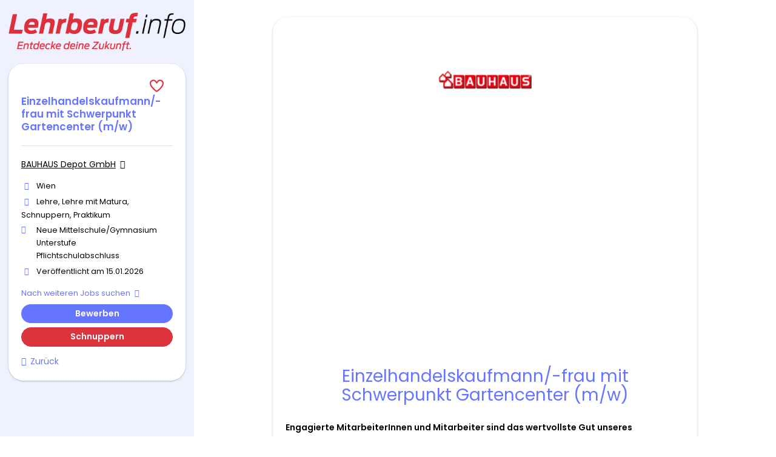

--- FILE ---
content_type: text/html; charset=utf-8
request_url: https://www.lehrberuf.info/lehrstelle/einzelhandelskaufmann-frau-mit-schwerpunkt-gartencenter-m-w-8
body_size: 15193
content:
<!DOCTYPE html>
<!--[if IEMobile 7]><html class="no-js ie iem7" lang="de" dir="ltr"><![endif]-->
<!--[if lte IE 6]><html class="no-js ie lt-ie9 lt-ie8 lt-ie7" lang="de" dir="ltr"><![endif]-->
<!--[if (IE 7)&(!IEMobile)]><html class="no-js ie lt-ie9 lt-ie8" lang="de" dir="ltr"><![endif]-->
<!--[if IE 8]><html class="no-js ie lt-ie9" lang="de" dir="ltr"><![endif]-->
<!--[if (gte IE 9)|(gt IEMobile 7)]><html class="no-js ie" lang="de" dir="ltr" prefix="og: http://ogp.me/ns# content: http://purl.org/rss/1.0/modules/content/ dc: http://purl.org/dc/terms/ foaf: http://xmlns.com/foaf/0.1/ rdfs: http://www.w3.org/2000/01/rdf-schema# sioc: http://rdfs.org/sioc/ns# sioct: http://rdfs.org/sioc/types# skos: http://www.w3.org/2004/02/skos/core# xsd: http://www.w3.org/2001/XMLSchema#"><![endif]-->
<!--[if !IE]><!--><html class="no-js" lang="de" dir="ltr" prefix="og: http://ogp.me/ns# content: http://purl.org/rss/1.0/modules/content/ dc: http://purl.org/dc/terms/ foaf: http://xmlns.com/foaf/0.1/ rdfs: http://www.w3.org/2000/01/rdf-schema# sioc: http://rdfs.org/sioc/ns# sioct: http://rdfs.org/sioc/types# skos: http://www.w3.org/2004/02/skos/core# xsd: http://www.w3.org/2001/XMLSchema#"><!--<![endif]-->
<head>
  <title>Einzelhandelskaufmann/-frau mit Schwerpunkt Gartencenter (m/w) - Wien | Lehrberuf.info</title>
  <!--[if IE]><![endif]-->
<meta charset="utf-8" />
<script type="text/javascript">window.dataLayer = window.dataLayer || [];function gtag() {dataLayer.push(arguments);}gtag('consent', 'default', {ad_storage: 'denied',analytics_storage: 'denied',ad_user_data: 'denied',ad_personalization: 'denied',wait_for_update: 2000});gtag('set', 'ads_data_redaction', true);</script>
<meta name="description" content="Einzelhandelskaufmann/-frau mit Schwerpunkt Gartencenter (m/w), Lehrberuf.info, BAUHAUS Depot GmbH, Wien und Handel &amp; Verkauf." />
<script type="application/ld+json">{"@context":"http:\/\/schema.org","@type":"WebSite","name":"Lehrberuf.info","url":"https:\/\/www.lehrberuf.info"}</script>
<script type="application/ld+json">{"@context":"http:\/\/schema.org","@type":"Organization","url":"https:\/\/www.lehrberuf.info","logo":"https:\/\/www.lehrberuf.info\/sites\/all\/themes\/lehrberuf\/logo.png"}</script>
<script type="application/ld+json">{"@context":"http:\/\/schema.org","@type":"JobPosting","title":"Einzelhandelskaufmann\/-frau mit Schwerpunkt Gartencenter (m\/w)","datePosted":"2026-01-15","validThrough":"2026-02-09","hiringOrganization":{"@type":"Organization","name":"BAUHAUS Depot GmbH","logo":"https:\/\/www.lehrberuf.info\/sites\/default\/files\/styles\/squared_logo\/public\/company_logos\/bauhaus.png?itok=8M6FfbJo","sameAs":"https:\/\/www.lehrberuf.info\/firma\/bauhaus-depot-gmbh"},"employmentType":["OTHER","FULL_TIME","OTHER","INTERN"],"jobLocation":[{"@type":"Place","address":{"@type":"PostalAddress","addressCountry":"AT","addressLocality":"Wien"}}],"directApply":false,"description":"<p><strong>Engagierte MitarbeiterInnen und Mitarbeiter sind das wertvollste Gut unseres Unternehmens.<\/strong><\/p>\n<p><strong>BAUHAUS\u00a0<\/strong>baut vor allem auf eines:<br \/>\n\tDen Einsatz aller MitarbeiterInnen und Mitarbeiter \u2013 f\u00fcreinander und f\u00fcr jeden einzelnen Kunden. Mit Respekt, Zusammenhalt und Leidenschaft, jeden Tag aufs Neue alles geben.<\/p>\n<p>Wir verst\u00e4rken unser Team:<\/p>\n<p><strong>Einzelhandelskaufmann\/-frau mit Schwerpunkt Gartencenter (m\/w)<\/strong><\/p>\n<p>Standort<\/p>\n<p><strong>Oberlaaerstra\u00dfe 294, 1230 Wien<\/strong><\/p>\n<p>Eintrittsdatum<\/p>\n<p><strong>ab sofort\u00a0<\/strong><\/p>\n<p>Wir bezahlen unseren Lehrlingen im 1. Lehrjahr ein \u00fcberkollektivvertragliches Lehrlingsgehalt von \u20ac 1.000,-\/brutto<br \/>\n\tdanach, \u20ac 1.200,-\/brutto im 2. Lehrjahr, und 1.500,-\/brutto im 3. Lehrjahr.<\/p>\n<p><strong>BAUHAUS bietet dir zus\u00e4tzlich<\/strong><\/p>\n<ul>\n<li>Eine freiwillige 6. Urlaubswoche ab einem Jahr Betriebszugeh\u00f6rigkeit<\/li>\n<li>Verg\u00fcnstigte Einkaufsm\u00f6glichkeiten im BAUHAUS<\/li>\n<li>Pr\u00e4miensystem<\/li>\n<li>einen sicheren Arbeitsplatz mit Weiterentwicklungsm\u00f6glichkeiten in einem modernen und dynamischen Unternehmen<\/li>\n<li>M\u00f6glichkeit zur Lehre mit Matura<\/li>\n<li>Hohe \u00dcbernahmechancen nach erfolgreichen Ausbildungsabschluss<\/li>\n<\/ul>\n<p><strong>Bau Dir was auf: Starte mit BAUHAUS ins Berufsleben!<\/strong><br \/>\n\tDu bist vom ersten Tag an deiner Lehre ein vollwertiges Teammitglied und erh\u00e4ltst w\u00e4hrend deiner 3-j\u00e4hrigen Lehrzeit Einblick in die verschiedenen Bereiche (Pflanzen, Motoristik, Z\u00e4une, Sommerm\u00f6bel, Bew\u00e4sserungssysteme, usw.) der Fachabteilung \u2013 Der STADTGARTEN.\u00a0<\/p>\n<p><strong>Das zeichnet dich aus<\/strong><\/p>\n<ul>\n<li>Du hast Interesse f\u00fcr den Handel und das Sortiment von BAUHAUS<\/li>\n<li>Du zeichnest dich durch Eigeninitiative, Einsatz- und Lernbereitschaft aus<\/li>\n<li>Ein freundliches und gepflegtes Erscheinungsbild ist f\u00fcr Dich selbstverst\u00e4ndlich<\/li>\n<li>Du bist kommunikativ, gerne unter Menschen, und kannst dir vorstellen in einem gro\u00dfen Team zu arbeiten<\/li>\n<li>Du verf\u00fcgst \u00fcber eine vollendete allgemeine Schulpflicht (absolviertes 9. Schuljahr) oder bist Schulabg\u00e4nger einer zB HTL oder HAK<\/li>\n<\/ul>\n<p><strong>BAUHAUS\u00a0<\/strong>\u2013 der Spezialist f\u00fcr Werkstatt, Haus und Garten.\u00a0 BAUHAUS \u00fcberzeugt seine Kunden mit einer kompetenten und vielf\u00e4ltigen Sortimentsauswahl verbunden mit einer fachkompetenten Beratung.<\/p>\n<p><strong>Du hast Interesse uns kennenzulernen, und m\u00f6chtest\u00a0unser Team verst\u00e4rken?<\/strong><br \/>\n\tDann freuen wir uns auf Deine Bewerbung mit vollst\u00e4ndigen Bewerbungsunterlagen.<br \/>\n\t\u2022 aktueller Lebenslauf inkl. Foto<br \/>\n\t\u2022 weitere Bewerbungsunterlagen (zB Motivationsschreiben)<br \/>\n\t\u2022 Zeugnisse<\/p>\n<p>Deine Bewerbung \u00fcbermittelst du uns bitte online.<\/p>\n<p>BAUHAUS Depot GmbH<br \/>\n\tOberlaaerstra\u00dfe 294, 1230 Wien<\/p>\n","applicantLocationRequirements":[{"@type":"Country","name":"AT"}],"occupationalCategory":"Handel & Verkauf","baseSalary":{"@type":"MonetaryAmount","currency":"EUR","value":{"@type":"QuantitativeValue","minValue":"","maxValue":"","unitText":""}}}</script>
<link as="image" href="https://www.lehrberuf.info/sites/all/themes/lehrberuf/logo.png" rel="preload" />
<link as="font" href="https://www.lehrberuf.info/profiles/recruiter/themes/epiq/dist/fonts/fontawesome-webfont.woff" type="font/woff" crossorigin="1" rel="preload" />
<link as="font" href="https://www.lehrberuf.info/sites/all/themes/lehrberuf/dist/fonts/opensans/OpenSans.woff?v=1.0.0" crossorigin="1" type="font/woff2" rel="preload" />
<link as="font" href="https://www.lehrberuf.info/sites/all/themes/lehrberuf/dist/fonts/opensans/OpenSans.woff2?v=1.0.0" crossorigin="1" type="font/woff2" rel="preload" />
<link as="font" href="https://www.lehrberuf.info/sites/all/themes/lehrberuf/dist/fonts/opensans/OpenSans-Bold.woff?v=1.0.0" crossorigin="1" type="font/woff2" rel="preload" />
<link as="font" href="https://www.lehrberuf.info/sites/all/themes/lehrberuf/dist/fonts/opensans/OpenSans-Bold.woff2?v=1.0.0" crossorigin="1" type="font/woff2" rel="preload" />
<link as="font" href="https://www.lehrberuf.info/sites/all/themes/lehrberuf/dist/fonts/opensans/OpenSans-Italic.woff?v=1.0.0" crossorigin="1" type="font/woff2" rel="preload" />
<link as="font" href="https://www.lehrberuf.info/sites/all/themes/lehrberuf/dist/fonts/opensans/OpenSans-Italic.woff2?v=1.0.0" crossorigin="1" type="font/woff2" rel="preload" />
<link as="font" href="https://www.lehrberuf.info/sites/all/themes/lehrberuf/dist/fonts/opensans/OpenSans-Semibold.woff?v=1.0.0" crossorigin="1" type="font/woff2" rel="preload" />
<link as="font" href="https://www.lehrberuf.info/sites/all/themes/lehrberuf/dist/fonts/opensans/OpenSans-Semibold.woff2?v=1.0.0" crossorigin="1" type="font/woff2" rel="preload" />
<link rel="shortcut icon" href="https://www.lehrberuf.info/sites/all/themes/lehrberuf/favicon.ico" type="image/vnd.microsoft.icon" />
<script>window.dataLayer = window.dataLayer || []; window.dataLayer.push({"event":"jobVisit","entityId":"68986","entityType":"node","entityBundle":"job_per_template","entityUid":"47360","userRole":"anonymous","company":"BAUHAUS Depot GmbH","jobApplicationType":"external","jobSource":"(none)","occupations":"Handel \u0026 Verkauf","occupation":"Handel \u0026 Verkauf","regions":"Wien","region":"Wien","employmentType":"(none)","employmentTypes":"(none)","title":"Einzelhandelskaufmann\/-frau mit Schwerpunkt Gartencenter (m\/w)","jobUpgrades":"(none)"});</script>
<link rel="profile" href="http://www.w3.org/1999/xhtml/vocab" />
<meta property="og:image" name="twitter:image:src" content="https://www.lehrberuf.info/sites/all/themes/lehrberuf/dist/images/og-image.jpg" />
<meta property="og:image" content="https://www.lehrberuf.info/sites/all/themes/lehrberuf/dist/images/og-image.jpg" />
<meta name="HandheldFriendly" content="true" />
<meta name="MobileOptimized" content="width" />
<meta http-equiv="cleartype" content="on" />
<link rel="apple-touch-icon" href="https://www.lehrberuf.info/sites/all/themes/lehrberuf/apple-touch-icon.png" />
<link rel="apple-touch-icon-precomposed" href="https://www.lehrberuf.info/sites/all/themes/lehrberuf/apple-touch-icon-precomposed.png" />
<meta name="viewport" content="width=device-width, initial-scale=1.0, minimum-scale=1.0" />
<link rel="canonical" href="https://www.lehrberuf.info/lehrstelle/einzelhandelskaufmann-frau-mit-schwerpunkt-gartencenter-m-w-8" />
<meta property="og:site_name" content="Lehrberuf.info" />
<meta property="og:type" content="article" />
<meta property="og:url" content="https://www.lehrberuf.info/lehrstelle/einzelhandelskaufmann-frau-mit-schwerpunkt-gartencenter-m-w-8" />
<meta property="og:title" content="Einzelhandelskaufmann/-frau mit Schwerpunkt Gartencenter (m/w)" />
  <link type="text/css" rel="stylesheet" href="https://www.lehrberuf.info/sites/default/files/advagg_css/css__zi3cL4UQix4Rr1kH2fWl4AbXdyy8JFtQ5akfng3DBBY__HUC-U_UqYtxGGynwA1ekWQ0-YIobGFyxFwhVsKzr5Cg__SxZkBlPxtlxkCRUv5YHuH09NUiUOsCVU29SwBG4CmuM.css" media="all" />

<!--[if lte IE 8]>
<link type="text/css" rel="stylesheet" href="https://www.lehrberuf.info/sites/default/files/advagg_css/css__63rJhnJQM4xGw-sonzyp6YfA_bLeXl4B9YtzNkIwn3E__63M2RzNrfNijrmMN09hb40weiaYww9oJMmnSgSwQqPE__SxZkBlPxtlxkCRUv5YHuH09NUiUOsCVU29SwBG4CmuM.css" media="all" />
<![endif]-->
  <script src="https://app.usercentrics.eu/browser-ui/latest/loader.js" id="usercentrics-cmp" data-settings-id="ZUgD5Rpgq" defer="defer" data-tcf-enabled="true"></script>
</head>
<body class="html not-front not-logged-in page-node page-node- page-node-68986 node-type-job-per-template job_template_unified slim-mode job-banner i18n-de section-lehrstelle no-sidebars has-branding-logo" x-ms-format-detection="none">
  <a href="#main-content" class="element-invisible element-focusable">Zum Hauptinhalt springen</a>
  <noscript aria-hidden="true"><iframe src="https://www.googletagmanager.com/ns.html?id=GTM-5P9PBP8" height="0" width="0" style="display:none;visibility:hidden" title="Google Tag Manager">Google Tag Manager</iframe></noscript>  <div  class="l-page-slim l-page">
  <header class="l-header" role="banner">
    <div class="l-mobile-menu">
      <div class="menu">
        <button class="menu--mobile__switch svg-icon--action svg-icon">
          
<span class="recruiter-epiq-icon svg-icon"  class="recruiter-epiq-icon svg-icon">
<svg xmlns="http://www.w3.org/2000/svg" role="img" aria-labelledby="bars" viewBox="0 0 100 100">
      <title id="bars">Menü</title>
    <use
    xlink:href="https://www.lehrberuf.info/sites/all/themes/lehrberuf/dist/icons/defs/icons.svg?refresh2#bars"></use>
</svg>
</span>
        </button>
      </div>
      <div class="l-branding-mobile">
                              <a href="/"
               title="Lehrberuf.info" rel="home"
               class="site-logo">
              <img src="https://www.lehrberuf.info/sites/all/themes/lehrberuf/logo.png"
                   alt="Lehrberuf.info" width="397" height="85"/>
            </a>
                                </div>
      <a href="/lehrstelle-suchen" class="svg-icon--action svg-icon">
        
<span class="recruiter-epiq-icon svg-icon"  class="recruiter-epiq-icon svg-icon">
<svg xmlns="http://www.w3.org/2000/svg" role="img" aria-labelledby="search" viewBox="0 0 100 100">
      <title id="search">Jobs suchen</title>
    <use
    xlink:href="https://www.lehrberuf.info/sites/all/themes/lehrberuf/dist/icons/defs/icons.svg?refresh2#search"></use>
</svg>
</span>
      </a>
    </div>
    <div class="l-container">
      <div class="l-branding">
                  <a href="/"
             title="Lehrberuf.info" rel="home"
             class="site-logo">
            <img src="https://www.lehrberuf.info/sites/all/themes/lehrberuf/logo.png"
                 alt="Lehrberuf.info" width="397" height="85"/>
          </a>
                
                      </div>

            <div class="l-navigation-container mobile-menu">
        <div class="navigation__mobile-menu-branding">
                      <a href="/"
               title="Lehrberuf.info" rel="home"
               class="site-logo">
              <img src="https://www.lehrberuf.info/sites/all/themes/lehrberuf/logo.png"
                   alt="Lehrberuf.info" width="397" height="85"/>
            </a>
                    <button class="mobile-menu__close svg-icon--action">
            
<span class="recruiter-epiq-icon svg-icon svg-icon--action"  class="recruiter-epiq-icon svg-icon svg-icon--action">
<svg xmlns="http://www.w3.org/2000/svg" role="img" aria-labelledby="times" viewBox="0 0 100 100">
      <title id="times">Menü schließen</title>
    <use
    xlink:href="https://www.lehrberuf.info/sites/all/themes/lehrberuf/dist/icons/defs/icons.svg?refresh2#times"></use>
</svg>
</span>
          </button>
        </div>
        <div class="l-navigation-top">
                      <div class="l-region l-region--navigation-top">
    <nav id="block-menu-menu-login-menu" role="navigation" aria-label="Loginmenü" class="block block--menu block-user-menu block--menu-menu-login-menu">
        <div class="block__title"><span><strong>Loginmenü</strong></span></div>
    
  <ul class="menu"><li class="first leaf"><a href="/user/login" class="login-transparent">Login</a></li>
<li class="last leaf"><a href="/user/register" class="epiq-button--primary">Registrieren</a></li>
</ul></nav>
  </div>
        </div>
        <div class="l-navigation-main">
            <div class="l-region l-region--navigation">
    <nav id="block-menu-menu-applicant-menu" role="navigation" aria-label="Bewerbermenü" class="block block--menu block-main-menu block-applicant-menu block--menu-menu-applicant-menu">
        <div class="block__title"><span><strong>Bewerbermenü</strong></span></div>
    
  <ul class="menu"><li class="first expanded has-sub-menu"><button class="sub-menu__trigger svg-icon--action svg-icon--baseline">Berufstest
<span class="recruiter-epiq-icon trigger__icon--mobile svg-icon svg-icon--action"  class="recruiter-epiq-icon trigger__icon--mobile svg-icon svg-icon--action">
<svg xmlns="http://www.w3.org/2000/svg" role="img" aria-labelledby="chevron-right" viewBox="0 0 100 100">
    <use
    xlink:href="https://www.lehrberuf.info/sites/all/themes/lehrberuf/dist/icons/defs/icons.svg?refresh2#chevron-right"></use>
</svg>
</span>

<span class="recruiter-epiq-icon trigger__icon--desktop svg-icon svg-icon--action"  class="recruiter-epiq-icon trigger__icon--desktop svg-icon svg-icon--action">
<svg xmlns="http://www.w3.org/2000/svg" role="img" aria-labelledby="chevron-down" viewBox="0 0 100 100">
    <use
    xlink:href="https://www.lehrberuf.info/sites/all/themes/lehrberuf/dist/icons/defs/icons.svg?refresh2#chevron-down"></use>
</svg>
</span>
</button><ul class="menu"><li><button class="sub-menu__close svg-icon--action svg-icon--baseline">
<span class="recruiter-epiq-icon svg-icon"  class="recruiter-epiq-icon svg-icon">
<svg xmlns="http://www.w3.org/2000/svg" role="img" aria-labelledby="chevron-left" viewBox="0 0 100 100">
    <use
    xlink:href="https://www.lehrberuf.info/sites/all/themes/lehrberuf/dist/icons/defs/icons.svg?refresh2#chevron-left"></use>
</svg>
</span>
zurück</button></li><li class="first expanded has-sub-menu sub-menu__main-link"><a href="https://berufstest.lehrberuf.info" target="_blank">Berufstest</a></li>
<li class="first last leaf"><a href="https://www.lehrberuf.info/content/berufstest-erklaerung">Ergebnisse Berufstest</a></li>
</ul></li>
<li class="collapsed"><a href="/lehrstelle-suchen">Lehrstellen</a></li>
<li class="leaf"><a href="/unternehmen-suchen">Lehrbetriebe</a></li>
<li class="leaf"><a href="/content/fuer-schulen">Für Schulen</a></li>
<li class="expanded has-sub-menu"><button class="sub-menu__trigger svg-icon--action svg-icon--baseline">Tipps & Infos
<span class="recruiter-epiq-icon trigger__icon--mobile svg-icon svg-icon--action"  class="recruiter-epiq-icon trigger__icon--mobile svg-icon svg-icon--action">
<svg xmlns="http://www.w3.org/2000/svg" role="img" aria-labelledby="chevron-right--2" viewBox="0 0 100 100">
    <use
    xlink:href="https://www.lehrberuf.info/sites/all/themes/lehrberuf/dist/icons/defs/icons.svg?refresh2#chevron-right"></use>
</svg>
</span>

<span class="recruiter-epiq-icon trigger__icon--desktop svg-icon svg-icon--action"  class="recruiter-epiq-icon trigger__icon--desktop svg-icon svg-icon--action">
<svg xmlns="http://www.w3.org/2000/svg" role="img" aria-labelledby="chevron-down--2" viewBox="0 0 100 100">
    <use
    xlink:href="https://www.lehrberuf.info/sites/all/themes/lehrberuf/dist/icons/defs/icons.svg?refresh2#chevron-down"></use>
</svg>
</span>
</button><ul class="menu"><li><button class="sub-menu__close svg-icon--action svg-icon--baseline">
<span class="recruiter-epiq-icon svg-icon"  class="recruiter-epiq-icon svg-icon">
<svg xmlns="http://www.w3.org/2000/svg" role="img" aria-labelledby="chevron-left--2" viewBox="0 0 100 100">
    <use
    xlink:href="https://www.lehrberuf.info/sites/all/themes/lehrberuf/dist/icons/defs/icons.svg?refresh2#chevron-left"></use>
</svg>
</span>
zurück</button></li><li class="expanded has-sub-menu sub-menu__main-link"><a href="/">Tipps &amp; Infos</a></li>
<li class="first leaf"><a href="https://www.lehrberuf.info/content/richtig-bewerben">Richtig Bewerben</a></li>
<li class="leaf"><a href="/lehre">Lehrstellenverzeichnis</a></li>
<li class="leaf"><a href="/blog" target="_blank">Blog</a></li>
<li class="leaf"><a href="/fuer-eltern">Für Eltern</a></li>
<li class="leaf"><a href="https://www.lehrberuf.info/content/eventkalender">Eventkalender</a></li>
<li class="last leaf"><a href="/resume">Mein Lebenslauf</a></li>
</ul></li>
<li class="last leaf"><a href="https://www.lehrberuf.info/recruiter">|     Für Firmen</a></li>
</ul></nav>
  </div>
        </div>
      </div>
    </div>
  </header>

  <div class="l-main">
    
    
    
    
      <div class="l-main-content">
                                                
          <div class="l-region l-region--content">
    
<div  class="panel-display panel--public-profile clearfix public-profile public-profile--node public-profile--job-per-template">

  <div class="panel-panel panel__cover">
    <div class="panel-pane pane-entity-field pane-field-collection-item-field-company-logo no-cover">
            <a href="/firma/bauhaus-depot-gmbh"><div class="field field--name-field-company-logo field--type-image field--label-hidden"><div class="field__items"><div class="field__item even"><picture  title="BAUHAUS Depot GmbH">
<!--[if IE 9]><video style="display: none;"><![endif]-->
<source srcset="https://www.lehrberuf.info/sites/default/files/styles/squared_logo_wide_1x/public/company_logos/bauhaus.png?itok=KYdLZlx4&amp;timestamp=1644596358 1x, https://www.lehrberuf.info/sites/default/files/styles/squared_logo_wide_2x/public/company_logos/bauhaus.png?itok=5-SiQxjT&amp;timestamp=1644596358 2x" media="(min-width: 1200px)" />
<source srcset="https://www.lehrberuf.info/sites/default/files/styles/squared_logo_narrow_1x/public/company_logos/bauhaus.png?itok=5AL1RaM2&amp;timestamp=1644596358 1x, https://www.lehrberuf.info/sites/default/files/styles/squared_logo_narrow_2x/public/company_logos/bauhaus.png?itok=VEzGtaUN&amp;timestamp=1644596358 2x" media="(min-width: 800px)" />
<source srcset="https://www.lehrberuf.info/sites/default/files/styles/squared_logo_small_1x/public/company_logos/bauhaus.png?itok=axQ54ZJJ&amp;timestamp=1644596358 1x, https://www.lehrberuf.info/sites/default/files/styles/squared_logo_small_2x/public/company_logos/bauhaus.png?itok=eFdTc2cN&amp;timestamp=1644596358 2x" media="(min-width: 480px)" />
<source srcset="https://www.lehrberuf.info/sites/default/files/styles/squared_logo_mobile_1x/public/company_logos/bauhaus.png?itok=7DtMbKAc&amp;timestamp=1644596358 1x, https://www.lehrberuf.info/sites/default/files/styles/squared_logo_mobile_2x/public/company_logos/bauhaus.png?itok=qA8XTy1v&amp;timestamp=1644596358 2x" media="(min-width: 0px)" />
<!--[if IE 9]></video><![endif]-->
<img  src="https://www.lehrberuf.info/sites/default/files/styles/squared_logo_mobile_2x/public/company_logos/bauhaus.png?itok=qA8XTy1v&amp;timestamp=1644596358" alt="BAUHAUS Depot GmbH" title="BAUHAUS Depot GmbH" />
</picture></div></div></div></a>    </div>
<div class="panel-pane pane-entity-field pane-node-field-lehrberuf-video">
            <div class="field field--name-field-lehrberuf-video field--type-video-embed-field field--label-hidden"><div class="field__items"><div class="field__item even">
<div class="embedded-video">
  <div class="player">
    <div class="recruiter-cmp-embed__consent-form recruiter-cmp-embed--youtube__consent-form">
  <style>
.recruiter-cmp-embed--hidden {
  display: none;
}
.recruiter-cmp-embed__preview img {
  width: 100%;
}
.recruiter-cmp-embed__consent-form {
  position: relative;
}
.recruiter-cmp-embed__consent-form .uc-embed {
    display: flex;
    align-content: center;
    justify-content: center;
    flex-wrap: wrap;

    position: absolute;
    background: rgba(0, 0, 0, 0.5);
    width: 100%;
    height: 100%;
    color: white;
  }
}
.uc-embed * {
  margin: 0;
  vertical-align: baseline;
}
.uc-embed.uc-wrapper {
  background-color: #d9534f;
  padding: 1rem;
  border-radius: 2px;
  text-align: center;
}
.uc-embed .uc-checkbox {
  display: none;
}
.uc-embed .uc-title strong {
  text-decoration: underline;
}
.uc-embed .uc-title strong:hover {
  cursor: pointer;
}
.uc-embed .uc-description, .uc-embed .uc-title  {
  flex-basis: 100%;
  text-align: center;
  margin-top: 0.5rem;
}
#uc-central-banner-modal button {
  height: auto;
  line-height: initial;
  padding: auto;
  font-weight: normal;
}
</style>
<div class="uc-embed" uc-consent-name="YouTube" uc-data="optInCheckboxWithLabel, description">
  <div class="uc-wrapper">
    <div class="uc uc-checkbox uc-optInCheckboxWithLabel" data-service="youtube">
      <input type="checkbox">
    </div>
    <h3 class="uc uc-title uc-optInCheckboxWithLabel"><strong>Hier</strong> klicken, um das YouTube Video zuzulassen</h3>
    <h4 class="uc uc-heading uc-description">Das Video kann nicht abgespielt werden. Bitte die notwendigen Cookies für YouTube akzeptieren.</h4>
    <div class="uc uc-div uc-description">Nach dem Akzeptieren der Cookies wird die Seite neu geladen.</div>
  </div>
</div>
    <div class="recruiter-cmp-embed__preview">
    <img class="" src="https://www.lehrberuf.info/sites/default/files/recruiter_cmp/embed_preview/youtube-D48Dz7mkcxE.jpg"/>
  </div>
  </div>

<iframe
  class="recruiter-cmp-embed recruiter-cmp-embed--hidden recruiter-cmp-embed--youtube"

      width="640"
  
      height="360"
  
  data-src="//www.youtube.com/embed/D48Dz7mkcxE/?width=640&height=360&autoplay=0&vq=large&rel=0&controls=1&autohide=2&showinfo=1&modestbranding=0&theme=dark&iv_load_policy=1&wmode=opaque"

  data-service="youtube"
  frameborder="0" allowfullscreen></iframe>
  </div>
</div>
</div></div></div>    </div>
<div class="panel-pane pane-node-title no-cover">
            <h1>Einzelhandelskaufmann/-frau mit Schwerpunkt Gartencenter (m/w)</h1>    </div>
  </div>

  <div class="panel__main ">
    
    <div  class="panel-panel panel__content">
      <div class="panel-pane pane-entity-view pane-node">
            <div id="node-68986" class="node node--job-per-template node-job node--full node--job-per-template--full clearfix" about="/lehrstelle/einzelhandelskaufmann-frau-mit-schwerpunkt-gartencenter-m-w-8" typeof="sioc:Item foaf:Document" class="node node--job-per-template node-job node--full node--job-per-template--full">

      <span property="dc:title" content="Einzelhandelskaufmann/-frau mit Schwerpunkt Gartencenter (m/w)" class="rdf-meta element-hidden"></span>
  <div class="content clearfix" class="node__content">
    <div class="field field--name-body field--type-text-with-summary field--label-hidden"><div class="field__items"><div class="field__item even" property="content:encoded"><p><strong>Engagierte MitarbeiterInnen und Mitarbeiter sind das wertvollste Gut unseres Unternehmens.</strong></p>
<p><strong>BAUHAUS </strong>baut vor allem auf eines:<br />
	Den Einsatz aller MitarbeiterInnen und Mitarbeiter – füreinander und für jeden einzelnen Kunden. Mit Respekt, Zusammenhalt und Leidenschaft, jeden Tag aufs Neue alles geben.</p>
<p>Wir verstärken unser Team:</p>
<p><strong>Einzelhandelskaufmann/-frau mit Schwerpunkt Gartencenter (m/w)</strong></p>
<p>Standort</p>
<p><strong>Oberlaaerstraße 294, 1230 Wien</strong></p>
<p>Eintrittsdatum</p>
<p><strong>ab sofort </strong></p>
<p>Wir bezahlen unseren Lehrlingen im 1. Lehrjahr ein überkollektivvertragliches Lehrlingsgehalt von € 1.000,-/brutto<br />
	danach, € 1.200,-/brutto im 2. Lehrjahr, und 1.500,-/brutto im 3. Lehrjahr.</p>
<p><strong>BAUHAUS bietet dir zusätzlich</strong></p>
<ul>
<li>Eine freiwillige 6. Urlaubswoche ab einem Jahr Betriebszugehörigkeit</li>
<li>Vergünstigte Einkaufsmöglichkeiten im BAUHAUS</li>
<li>Prämiensystem</li>
<li>einen sicheren Arbeitsplatz mit Weiterentwicklungsmöglichkeiten in einem modernen und dynamischen Unternehmen</li>
<li>Möglichkeit zur Lehre mit Matura</li>
<li>Hohe Übernahmechancen nach erfolgreichen Ausbildungsabschluss</li>
</ul>
<p><strong>Bau Dir was auf: Starte mit BAUHAUS ins Berufsleben!</strong><br />
	Du bist vom ersten Tag an deiner Lehre ein vollwertiges Teammitglied und erhältst während deiner 3-jährigen Lehrzeit Einblick in die verschiedenen Bereiche (Pflanzen, Motoristik, Zäune, Sommermöbel, Bewässerungssysteme, usw.) der Fachabteilung – Der STADTGARTEN. </p>
<p><strong>Das zeichnet dich aus</strong></p>
<ul>
<li>Du hast Interesse für den Handel und das Sortiment von BAUHAUS</li>
<li>Du zeichnest dich durch Eigeninitiative, Einsatz- und Lernbereitschaft aus</li>
<li>Ein freundliches und gepflegtes Erscheinungsbild ist für Dich selbstverständlich</li>
<li>Du bist kommunikativ, gerne unter Menschen, und kannst dir vorstellen in einem großen Team zu arbeiten</li>
<li>Du verfügst über eine vollendete allgemeine Schulpflicht (absolviertes 9. Schuljahr) oder bist Schulabgänger einer zB HTL oder HAK</li>
</ul>
<p><strong>BAUHAUS </strong>– der Spezialist für Werkstatt, Haus und Garten.  BAUHAUS überzeugt seine Kunden mit einer kompetenten und vielfältigen Sortimentsauswahl verbunden mit einer fachkompetenten Beratung.</p>
<p><strong>Du hast Interesse uns kennenzulernen, und möchtest unser Team verstärken?</strong><br />
	Dann freuen wir uns auf Deine Bewerbung mit vollständigen Bewerbungsunterlagen.<br />
	• aktueller Lebenslauf inkl. Foto<br />
	• weitere Bewerbungsunterlagen (zB Motivationsschreiben)<br />
	• Zeugnisse</p>
<p>Deine Bewerbung übermittelst du uns bitte online.</p>
<p>BAUHAUS Depot GmbH<br />
	Oberlaaerstraße 294, 1230 Wien</p>
</div></div></div>  </div>

  
  
</div>
    </div>
<div class="panel-pane pane-entity-field pane-node-field-lehrberuf-image-upload">
            <div class="field field--name-field-lehrberuf-image-upload field--type-image field--label-hidden"><div class="field__items"><div class="field__item even"><img typeof="foaf:Image" src="https://www.lehrberuf.info/sites/default/files/styles/job_detail_image/public/ausbildung_bei_bauhaus.png?itok=J3Bpf_UL" width="546" height="264" alt="" /></div></div></div>    </div>
<div class="panel-pane pane-node-links">
            <ul class="links links--inline"><li class="recruiter_job_application first"><a href="/node/68986/apply-external" title="Bewerben" target="_blank" rel="nofollow"><span>Bewerben</span></a></li>
<li class="recruiter_job_search_bookmark_anon last"><a href="/job-bookmarks-anon/68986?destination=node/68986" title="Lehrstelle merken" rel="nofollow" data-nid="68986">
<span class="recruiter-epiq-icon svg-icon svg-icon--action"  class="recruiter-epiq-icon svg-icon svg-icon--action">
<svg xmlns="http://www.w3.org/2000/svg" role="img" aria-labelledby="heart--2" viewBox="0 0 100 100">
      <title id="heart--2"></title>
    <use
    xlink:href="https://www.lehrberuf.info/sites/all/themes/lehrberuf/dist/icons/defs/icons.svg?refresh2#heart"></use>
</svg>
</span>
</a></li>
</ul>    </div>
    </div>
  </div>

  </div>
  </div>

              </div>
          </div>
  
    <div class="l-meta">
      <div class="l-branding">
                              <a href="/"
               title="Lehrberuf.info" rel="home"
               class="site-logo">
              <img src="https://www.lehrberuf.info/sites/all/themes/lehrberuf/logo.png"
                   alt="Lehrberuf.info" width="397" height="85"/>
            </a>
          
                                </div>

        <div class="l-region l-region--meta">
    <div id="block-recruiter-job-banner-recruiter-job-banner" class="block block--recruiter-job-banner block--recruiter-job-banner-recruiter-job-banner">
        <div class="block__content">
    <div class="recruiter-job-banner">

  <div class="recruiter-job-banner__logo">
    <a class="logo" href="https://www.lehrberuf.info" target="_blank"></a>
  </div>

  <div class="recruiter-job-banner__aside">
      <div class="panel-display panel-1col clearfix" >
  <div class="panel-panel panel-col">
    <div><div class="panel-pane pane-node-links bookmark-lehrberuf">
            <ul class="links links--inline"><li class="recruiter_job_search_bookmark_anon first last"><a href="/job-bookmarks-anon/68986?destination=node/68986" title="Lehrstelle merken" rel="nofollow" data-nid="68986">
<span class="recruiter-epiq-icon svg-icon svg-icon--action"  class="recruiter-epiq-icon svg-icon svg-icon--action">
<svg xmlns="http://www.w3.org/2000/svg" role="img" aria-labelledby="heart--3" viewBox="0 0 100 100">
      <title id="heart--3"></title>
    <use
    xlink:href="https://www.lehrberuf.info/sites/all/themes/lehrberuf/dist/icons/defs/icons.svg?refresh2#heart"></use>
</svg>
</span>
</a></li>
</ul>    </div>
<div class="panel-pane pane-node-title">
            <h2>Einzelhandelskaufmann/-frau mit Schwerpunkt Gartencenter (m/w)</h2>    </div>
<div class="panel-pane pane-entity-field pane-node-field-lehrberuf-video">
            <div class="field field--name-field-lehrberuf-video field--type-video-embed-field field--label-hidden"><div class="field__items"><div class="field__item even"><a href="/vef/load/normal/aHR0cHM6Ly93d3cueW91dHViZS5jb20vd2F0Y2g_dj1ENDhEejdta2N4RQ%3D%3D?width=640&amp;height=365" class="colorbox-load"><img typeof="foaf:Image" src="https://www.lehrberuf.info/sites/default/files/video_embed_field_thumbnails/youtube/D48Dz7mkcxE.jpg" alt="" /></a>
<span class="recruiter-epiq-icon lehrberuf-video-play svg-icon"  class="recruiter-epiq-icon lehrberuf-video-play svg-icon">
<svg xmlns="http://www.w3.org/2000/svg" role="img" aria-labelledby="play-circle" viewBox="0 0 100 100">
      <title id="play-circle">Play</title>
    <use
    xlink:href="https://www.lehrberuf.info/sites/all/themes/lehrberuf/dist/icons/defs/icons.svg?refresh2#play-circle"></use>
</svg>
</span>
</div></div></div>    </div>
<div class="panel-pane pane-token pane-node-recruiter-company-profile-job-organization">
            <a href="https://www.lehrberuf.info/firma/bauhaus-depot-gmbh">BAUHAUS Depot GmbH</a>    </div>
<div class="panel-pane pane-entity-field pane-node-field-job-region">
            <div class="field field--name-field-job-region field--type-taxonomy-term-reference field--label-hidden"><div class="field__items"><div class="field__item even">Wien</div></div></div>    </div>
<div class="panel-pane pane-entity-field pane-node-field-job-employment-type-term">
            <div class="field field--name-field-job-employment-type-term field--type-taxonomy-term-reference field--label-hidden"><div class="field__items"><div class="field__item even">Lehre, Lehre mit Matura, Schnuppern, Praktikum</div></div></div>    </div>
<div class="panel-pane pane-entity-field pane-node-field-job-degree-level">
            <div class="field field--name-field-job-degree-level field--type-taxonomy-term-reference field--label-hidden"><div class="field__items"><div class="field__item even">Neue Mittelschule/Gymnasium Unterstufe</div><div class="field__item odd">Pflichtschulabschluss</div></div></div>    </div>
<div class="panel-pane pane-custom pane-1 job-published-date">
            <p>Veröffentlicht am 15.01.2026 </p>
    </div>
<div class="panel-pane pane-custom pane-2">
            <p><a href="/lehrstelle-suchen/handel-verkauf" class="link--search-more-jobs" rel="nofollow">Nach weiteren Jobs suchen</a></p>    </div>
<div class="panel-pane pane-node-links">
            <ul class="links links--inline"><li class="recruiter_job_application first last"><a href="/node/68986/apply-external" title="Bewerben" target="_blank" rel="nofollow"><span>Bewerben</span></a></li>
</ul>    </div>
<div class="panel-pane pane-lehrberuf-job-tryout-days-form">
            <form class="lehrberuf-tryout-days-request-form" action="/lehrstelle/einzelhandelskaufmann-frau-mit-schwerpunkt-gartencenter-m-w-8" method="post" id="lehrberuf-tryout-days-request-form" accept-charset="UTF-8"><div><div class="form-item form-type-checkbox form-item-request">
 <div class="form-item-input"><input type="checkbox" id="edit-request" name="request" value="1" class="form-checkbox" />  <label class="option" for="edit-request">Schnuppern  </label>

</div></div>
<div class="tryout-days-bottom-mobile">Schnuppern </div><div class="form-item form-type-textfield form-item-email">
  <label for="edit-email">E-Mail-Adresse <span class="form-required" title="Dieses Feld muss ausgefüllt werden.">*</span></label>
 <div class="form-item-input"><input placeholder="E-Mail-Adresse" type="text" id="edit-email" name="email" value="" size="60" maxlength="128" class="form-text required" />
</div></div>
<div class="form-item form-type-textfield form-item-first-name">
  <label for="edit-first-name">Vorname <span class="form-required" title="Dieses Feld muss ausgefüllt werden.">*</span></label>
 <div class="form-item-input"><input placeholder="Vorname" type="text" id="edit-first-name" name="first_name" value="" size="60" maxlength="128" class="form-text required" />
</div></div>
<div class="form-item form-type-textfield form-item-last-name">
  <label for="edit-last-name">Nachname <span class="form-required" title="Dieses Feld muss ausgefüllt werden.">*</span></label>
 <div class="form-item-input"><input placeholder="Nachname" type="text" id="edit-last-name" name="last_name" value="" size="60" maxlength="128" class="form-text required" />
</div></div>
<div id="edit-field-job-geocomplete-und-0" class="form-wrapper"><div id="edit-field-job-geocomplete-und-0-field-job-geocomplete" class="form-wrapper"><input class="addressfield-autocomplete-hidden-reveal" autocomplete="off" type="hidden" name="field_job_geocomplete[und][0][field_job_geocomplete][reveal]" value="0" />
<div class="form-item form-type-textfield form-item-field-job-geocomplete-und-0-field-job-geocomplete-autocomplete">
  <label class="element-invisible" for="edit-field-job-geocomplete-und-0-field-job-geocomplete-autocomplete">Ort <span class="form-required" title="Dieses Feld muss ausgefüllt werden.">*</span></label>
 <div class="form-item-input"><input placeholder="Ort" class="addressfield-autocomplete-input form-text required" autocomplete="off" type="text" id="edit-field-job-geocomplete-und-0-field-job-geocomplete-autocomplete" name="field_job_geocomplete[und][0][field_job_geocomplete][autocomplete]" value="" size="60" maxlength="200" />
</div></div>
<div id="addressfield-wrapper"><div class="element-invisible form-wrapper" id="edit-field-job-geocomplete-und-0-field-job-geocomplete-widget"><div class="form-item form-type-select form-item-field-job-geocomplete-und-0-field-job-geocomplete-widget-country">
  <label for="edit-field-job-geocomplete-und-0-field-job-geocomplete-widget-country">Land <span class="form-required" title="Dieses Feld muss ausgefüllt werden.">*</span></label>
 <div class="form-item-input"><select class="country formawesome-enhanced formawesome-enhanced form-select required" autocomplete="country" id="edit-field-job-geocomplete-und-0-field-job-geocomplete-widget-country" name="field_job_geocomplete[und][0][field_job_geocomplete][widget][country]"><option value="EG">Ägypten</option><option value="GQ">Äquatorialguinea</option><option value="ET">Äthiopien</option><option value="AF">Afghanistan</option><option value="AX">Åland</option><option value="AL">Albanien</option><option value="DZ">Algerien</option><option value="AS">Amerikanisch-Samoa</option><option value="VI">Amerikanische Jungferninseln</option><option value="AD">Andorra</option><option value="AO">Angola</option><option value="AI">Anguilla</option><option value="AQ">Antarktis</option><option value="AG">Antigua und Barbuda</option><option value="AR">Argentinien</option><option value="AM">Armenien</option><option value="AW">Aruba</option><option value="AZ">Aserbaidschan</option><option value="AU">Australien</option><option value="BS">Bahamas</option><option value="BH">Bahrain</option><option value="BD">Bangladesch</option><option value="BB">Barbados</option><option value="BE">Belgien</option><option value="BZ">Belize</option><option value="BJ">Benin</option><option value="BM">Bermuda</option><option value="BT">Bhutan</option><option value="BO">Bolivien</option><option value="BQ">Bonaire, Sint Eustatius und Saba</option><option value="BA">Bosnien und Herzegowina</option><option value="BW">Botswana</option><option value="BV">Bouvetinsel</option><option value="BR">Brasilien</option><option value="VG">Britische Jungferninseln</option><option value="IO">Britisches Territorium im Indischen Ozean</option><option value="BN">Brunei Darussalam</option><option value="BG">Bulgarien</option><option value="BF">Burkina Faso</option><option value="BI">Burundi</option><option value="CL">Chile</option><option value="CN">China</option><option value="CG">Congo (Brazzaville)</option><option value="CD">Congo (Kinshasa)</option><option value="CK">Cookinseln</option><option value="CR">Costa Rica</option><option value="CW">Curaçao</option><option value="DK">Dänemark</option><option value="KP">Demokratische Volksrepublik Korea</option><option value="DE">Deutschland</option><option value="DM">Dominica</option><option value="DO">Dominikanische Republik</option><option value="DJ">Dschibuti</option><option value="EC">Ecuador</option><option value="CI">Elfenbeinküste</option><option value="SV">El Salvador</option><option value="ER">Eritrea</option><option value="EE">Estland</option><option value="FO">Färöer</option><option value="FK">Falklandinseln</option><option value="FJ">Fidschi</option><option value="FI">Finnland</option><option value="FR">Frankreich</option><option value="GF">Französisch-Guayana</option><option value="PF">Französisch-Polynesien</option><option value="TF">Französische Süd- und Antarktisgebiete</option><option value="GA">Gabun</option><option value="GM">Gambia</option><option value="GE">Georgien</option><option value="GH">Ghana</option><option value="GI">Gibraltar</option><option value="GD">Grenada</option><option value="GR">Griechenland</option><option value="GL">Grönland</option><option value="GP">Guadeloupe</option><option value="GU">Guam</option><option value="GT">Guatemala</option><option value="GG">Guernsey</option><option value="GN">Guinea</option><option value="GW">Guinea-Bissau</option><option value="GY">Guyana</option><option value="HT">Haiti</option><option value="HM">Heard- und McDonald-Inseln</option><option value="HN">Honduras</option><option value="HK">Hong Kong S.A.R., China</option><option value="IN">Indien</option><option value="ID">Indonesien</option><option value="IQ">Irak</option><option value="IR">Iran</option><option value="IE">Irland</option><option value="IS">Island</option><option value="IM">Isle of Man</option><option value="IL">Israel</option><option value="IT">Italien</option><option value="JM">Jamaika</option><option value="JP">Japan</option><option value="YE">Jemen</option><option value="JE">Jersey</option><option value="JO">Jordanien</option><option value="KY">Kaimaninseln</option><option value="KH">Kambodscha</option><option value="CM">Kamerun</option><option value="CA">Kanada</option><option value="CV">Kap Verde</option><option value="KZ">Kasachstan</option><option value="QA">Katar</option><option value="KE">Kenia</option><option value="KG">Kirgisistan</option><option value="KI">Kiribati</option><option value="CC">Kokosinseln</option><option value="CO">Kolumbien</option><option value="KM">Komoren</option><option value="HR">Kroatien</option><option value="CU">Kuba</option><option value="KW">Kuwait</option><option value="LA">Laos</option><option value="LS">Lesotho</option><option value="LV">Lettland</option><option value="LB">Libanon</option><option value="LR">Liberia</option><option value="LY">Libyen</option><option value="LI">Liechtenstein</option><option value="LT">Litauen</option><option value="LU">Luxemburg</option><option value="MO">Macao S.A.R., China</option><option value="MG">Madagaskar</option><option value="MW">Malawi</option><option value="MY">Malaysia</option><option value="MV">Malediven</option><option value="ML">Mali</option><option value="MT">Malta</option><option value="MA">Marokko</option><option value="MH">Marshallinseln</option><option value="MQ">Martinique</option><option value="MR">Mauretanien</option><option value="MU">Mauritius</option><option value="YT">Mayotte</option><option value="MK">Mazedonien</option><option value="MX">Mexiko</option><option value="FM">Mikronesien</option><option value="MD">Moldawien</option><option value="MC">Monaco</option><option value="MN">Mongolei</option><option value="ME">Montenegro</option><option value="MS">Montserrat</option><option value="MZ">Mosambik</option><option value="MM">Myanmar</option><option value="NA">Namibia</option><option value="NR">Nauru</option><option value="NP">Nepal</option><option value="NC">Neukaledonien</option><option value="NZ">Neuseeland</option><option value="NI">Nicaragua</option><option value="AN">Niederländische Antillen</option><option value="NL">Niederlande</option><option value="NE">Niger</option><option value="NG">Nigeria</option><option value="NU">Niue</option><option value="MP">Nördliche Marianen</option><option value="NF">Norfolkinsel</option><option value="NO">Norwegen</option><option value="AT" selected="selected">Österreich</option><option value="OM">Oman</option><option value="PK">Pakistan</option><option value="PS">Palästinensische Gebiete</option><option value="PW">Palau</option><option value="PA">Panama</option><option value="PG">Papua-Neuguinea</option><option value="PY">Paraguay</option><option value="PE">Peru</option><option value="PH">Philippinen</option><option value="PN">Pitcairn</option><option value="PL">Polen</option><option value="PT">Portugal</option><option value="PR">Puerto Rico</option><option value="KR">Republik Korea</option><option value="RE">Reunion</option><option value="RW">Ruanda</option><option value="RO">Rumänien</option><option value="RU">Russland</option><option value="MF">Saint Martin (französischer Teil)</option><option value="SX">Saint Martin (niederländischer Teil)</option><option value="SB">Salomonen</option><option value="ZM">Sambia</option><option value="WS">Samoa</option><option value="SM">San Marino</option><option value="ST">Sao Tome und Principe</option><option value="SA">Saudi-Arabien</option><option value="SE">Schweden</option><option value="CH">Schweiz</option><option value="SN">Senegal</option><option value="RS">Serbien</option><option value="SC">Seychellen</option><option value="SL">Sierra Leone</option><option value="ZW">Simbabwe</option><option value="SG">Singapur</option><option value="SK">Slowakei</option><option value="SI">Slowenien</option><option value="SO">Somalia</option><option value="ES">Spanien</option><option value="LK">Sri Lanka</option><option value="BL">St. Barthélemy</option><option value="SH">St. Helena</option><option value="KN">St. Kitts und Nevis</option><option value="LC">St. Lucia</option><option value="PM">St. Pierre und Miquelon</option><option value="VC">St. Vincent und die Grenadinen</option><option value="SD">Sudan</option><option value="ZA">Südafrika</option><option value="GS">Südgeorgien und die Südlichen Sandwichinseln</option><option value="SS">Südsudan</option><option value="SR">Surinam</option><option value="SJ">Svalbard und Jan Mayen</option><option value="SZ">Swasiland</option><option value="SY">Syrien</option><option value="TJ">Tadschikistan</option><option value="TW">Taiwan</option><option value="TZ">Tansania</option><option value="TH">Thailand</option><option value="TL">Timor-Leste</option><option value="TG">Togo</option><option value="TK">Tokelau</option><option value="TO">Tonga</option><option value="TT">Trinidad und Tobago</option><option value="TD">Tschad</option><option value="CZ">Tschechische Republik</option><option value="TR">Türkei</option><option value="TN">Tunesien</option><option value="TM">Turkmenistan</option><option value="TC">Turks- und Caicosinseln</option><option value="TV">Tuvalu</option><option value="UG">Uganda</option><option value="UA">Ukraine</option><option value="HU">Ungarn</option><option value="UM">United States Minor Outlying Islands</option><option value="UY">Uruguay</option><option value="UZ">Usbekistan</option><option value="VU">Vanuatu</option><option value="VA">Vatikan</option><option value="VE">Venezuela</option><option value="AE">Vereinigte Arabische Emirate</option><option value="GB">Vereinigtes Königreich</option><option value="US">Vereinigte Staaten</option><option value="VN">Vietnam</option><option value="WF">Wallis und Futuna</option><option value="CX">Weihnachtsinsel</option><option value="BY">Weißrussland</option><option value="EH">Westsahara</option><option value="CF">Zentralafrikanische Republik</option><option value="CY">Zypern</option></select>
</div></div>
<div class="street-block"><div class="form-item form-type-textfield form-item-field-job-geocomplete-und-0-field-job-geocomplete-widget-thoroughfare">
  <label for="edit-field-job-geocomplete-und-0-field-job-geocomplete-widget-thoroughfare">Straße </label>
 <div class="form-item-input"><input class="thoroughfare form-text" autocomplete="address-line1" data-geo="subpremise street_number route" type="text" id="edit-field-job-geocomplete-und-0-field-job-geocomplete-widget-thoroughfare" name="field_job_geocomplete[und][0][field_job_geocomplete][widget][thoroughfare]" value="" size="30" maxlength="255" />
</div></div>
<div class="form-item form-type-textfield form-item-field-job-geocomplete-und-0-field-job-geocomplete-widget-premise">
  <label for="edit-field-job-geocomplete-und-0-field-job-geocomplete-widget-premise">Adresszusatz </label>
 <div class="form-item-input"><input class="premise form-text" autocomplete="address-line2" type="text" id="edit-field-job-geocomplete-und-0-field-job-geocomplete-widget-premise" name="field_job_geocomplete[und][0][field_job_geocomplete][widget][premise]" value="" size="30" maxlength="255" />
</div></div></div>
<input class="latitude" data-geo="lat" type="hidden" name="field_job_geocomplete[und][0][field_job_geocomplete][widget][latitude]" value="48.2081743" />
<input class="longitude" data-geo="lng" type="hidden" name="field_job_geocomplete[und][0][field_job_geocomplete][widget][longitude]" value="16.3738189" />
<input class="zoom" type="hidden" name="field_job_geocomplete[und][0][field_job_geocomplete][widget][zoom]" value="0" />
<input class="administrative_area_level_1" type="hidden" name="field_job_geocomplete[und][0][field_job_geocomplete][widget][administrative_area_level_1]" value="" />
<input class="administrative_area_level_2" type="hidden" name="field_job_geocomplete[und][0][field_job_geocomplete][widget][administrative_area_level_2]" value="" />
<input class="administrative_area_level_3" type="hidden" name="field_job_geocomplete[und][0][field_job_geocomplete][widget][administrative_area_level_3]" value="" />
<div class="addressfield-container-inline locality-block country-AT"><div class="form-item form-type-textfield form-item-field-job-geocomplete-und-0-field-job-geocomplete-widget-postal-code">
  <label for="edit-field-job-geocomplete-und-0-field-job-geocomplete-widget-postal-code">Postleitzahl </label>
 <div class="form-item-input"><input class="postal-code form-text" autocomplete="postal-code" data-geo="postal_code_prefix postal_code" type="text" id="edit-field-job-geocomplete-und-0-field-job-geocomplete-widget-postal-code" name="field_job_geocomplete[und][0][field_job_geocomplete][widget][postal_code]" value="" size="10" maxlength="255" />
</div></div>
 <div class="form-item form-type-textfield form-item-field-job-geocomplete-und-0-field-job-geocomplete-widget-locality">
  <label for="edit-field-job-geocomplete-und-0-field-job-geocomplete-widget-locality">Ort </label>
 <div class="form-item-input"><input class="locality form-text" autocomplete="locality" data-geo="administrative_area_level_3 postal_town locality" type="text" id="edit-field-job-geocomplete-und-0-field-job-geocomplete-widget-locality" name="field_job_geocomplete[und][0][field_job_geocomplete][widget][locality]" value="Wien" size="30" maxlength="255" />
</div></div></div>
</div></div></div></div><div  class="container-inline-date"><div class="form-item form-type-date-popup form-item-start-date">
  <label for="edit-start-date">Schnuppertage Wunschtermin <span class="form-required" title="Dieses Feld muss ausgefüllt werden.">*</span></label>
 <div id="edit-start-date"  class="date-padding"><div class="form-item form-type-textfield form-item-start-date-date">
  <label class="element-invisible" for="edit-start-date-datepicker-popup-0">Datum <span class="form-required" title="Dieses Feld muss ausgefüllt werden.">*</span></label>
 <div class="form-item-input"><input placeholder="Schnuppertage Wunschtermin" type="text" id="edit-start-date-datepicker-popup-0" name="start_date[date]" value="" size="20" maxlength="30" class="form-text required" />
<div class="description"> z.B. 28.01.2026 </div>
</div></div>
</div>
<div class="description">Schnuppertage können 7 Tage im Voraus angefragt werden. Solltest du früher schnuppern wollen, schreib das am besten in deine Nachricht ans Unternehmen.</div>
</div>
</div><div class="form-item form-type-submit form-item-op">
 <input type="submit" id="edit-submit--2" name="op" value="Absenden" class="form-submit button button--primary" />
</div>
<input type="hidden" name="form_build_id" value="form-l2mTPan0OuOxFzmiVG7nBEg51UgFMBu8Eem8znNwNU4" />
<input type="hidden" name="form_id" value="lehrberuf_tryout_days_request_form" />
</div></form>    </div>
</div>
  </div>
</div>
  </div>

  
</div>
  </div>
</div>
  </div>
    </div>
  
  
</div>
  <script src="https://maps.googleapis.com/maps/api/js?v=3&amp;language=de&amp;sensor=false&amp;libraries=places%2Cgeometry&amp;key=AIzaSyC_5Ejs2g2-rLBuhFvXsNkVEt7T45DwGuQ"></script>
<script src="https://www.lehrberuf.info/sites/default/files/advagg_js/js__fIt61dkWylwSGCaxsr_NVH25-WSKZMaWEtDtyeQqczY__7bKIgPzY8cQOfOWjXV8MiCxJLx_MG7Fu6zDyap_Hmk4__SxZkBlPxtlxkCRUv5YHuH09NUiUOsCVU29SwBG4CmuM.js"></script>
<script src="https://www.lehrberuf.info/profiles/recruiter/modules/recruiter_internal/recruiter_cmp/js/user_centrics_browserui.js?t9jslp"></script>
<script src="https://www.lehrberuf.info/sites/default/files/advagg_js/js__QCnelaLk1hEv0D4R2dq_OTRXHngAGsJiZVmnaWmbQiQ__Lgf9FahdbkLw1wt0o3eQ5q6YvJTVLhKfvbfSLt-XC0Q__SxZkBlPxtlxkCRUv5YHuH09NUiUOsCVU29SwBG4CmuM.js"></script>
<script src="https://www.lehrberuf.info/sites/default/files/advagg_js/js__sFPiGtMG3UL_jaQ8kU0AbDAVfthhTuU5n8Wt0oKigPU__QGnT5oXyoAkrshDPCLyiuUNdkZYHlGNfdw1hW6VTAek__SxZkBlPxtlxkCRUv5YHuH09NUiUOsCVU29SwBG4CmuM.js"></script>
<script src="https://www.lehrberuf.info/sites/default/files/advagg_js/js__gHrevMnNiR6gTGDw2Nw3JCUN7zs-nSwHf0dDqq0SI4E__k27cWhs8WAO0-iV8BOwRpBVCkH8mF5ENnCMGaxUiH1c__SxZkBlPxtlxkCRUv5YHuH09NUiUOsCVU29SwBG4CmuM.js"></script>
<script src="https://www.lehrberuf.info/sites/default/files/advagg_js/js__XP5DCsQPY6MC0yZULmDacBIOjX7i7FibjaXZ_lbifeI__zAGKzw9oLAojelLb3EGtcGdoQIEX-yaJ98UAYbglv-M__SxZkBlPxtlxkCRUv5YHuH09NUiUOsCVU29SwBG4CmuM.js"></script>
<script src="https://www.lehrberuf.info/sites/default/files/advagg_js/js__H9sE-SBj8yoZpFE3oVK1L4J2lstSCpPEPTYmLUIe0Xw__EujVOrP4l-Vd9y1azSGg7HAE0QPzDTxqS_kZDmjyc88__SxZkBlPxtlxkCRUv5YHuH09NUiUOsCVU29SwBG4CmuM.js"></script>
<script>
<!--//--><![CDATA[//><!--
document.createElement( "picture" );
//--><!]]>
</script>
<script>
<!--//--><![CDATA[//><!--
jQuery.extend(Drupal.settings, {"basePath":"\/","pathPrefix":"","setHasJsCookie":0,"jqueryUpdate":{"migrateMute":true,"migrateTrace":false},"overlay":{"paths":{"admin":"user\/*\/addressbook\/*\/create\nuser\/*\/addressbook\/*\/edit\/*\nuser\/*\/addressbook\/*\/delete\/*\nnode\/*\/access\nimport\nimport\/*\nnode\/*\/import\nnode\/*\/delete-items\nnode\/*\/log\nfield-collection\/*\/*\/edit\nfield-collection\/*\/*\/delete\nfield-collection\/*\/add\/*\/*\nnode\/*\/edit\nnode\/*\/delete\nnode\/*\/revisions\nnode\/*\/revisions\/*\/revert\nnode\/*\/revisions\/*\/delete\nnode\/add\nnode\/add\/*\noverlay\/dismiss-message\njob-bookmarks-anon\njob-bookmarks-anon\/*\nfield-collection\/*\/*\/*\nreplicate\/*\/*\nnode\/*\/replicate\nfield-collection\/*\/*\/replicate\nuser\/*\/socialmedia\nbatch\ntaxonomy\/term\/*\/edit\nuser\/*\/cancel\nuser\/*\/edit\/*\nnode\/*\/revisions\/view\/*\/*\nuser\/*\/saved-searches\nbenutzer\nbenutzer\/registrieren\ncontact\nresume_set_hidden\/*\njob_unpublish\/*\nmanage\/job\/buy_upgrade\/*\njob_application_reject\/*\nresume-contact-request\/*\nresume-contact-request-approved\/*\nresume-contact-request-approved-prompt\/*\nresume-import\nuser\/verify\nrecruiter\/add-job","non_admin":"admin\/structure\/block\/demo\/*\nfield-collection\/*\/*\/view\nadmin\/reports\/status\/php\nadmin\/commerce\/orders\/*\/pdf-invoice"},"pathPrefixes":["de","id-lang"],"ajaxCallback":"overlay-ajax"},"datePopup":{"edit-start-date-datepicker-popup-0":{"func":"datepicker","settings":{"minDate":"+7d","changeMonth":true,"changeYear":true,"autoPopUp":"focus","closeAtTop":false,"speed":"immediate","firstDay":1,"dateFormat":"dd.mm.yy","yearRange":"+0:+3","fromTo":false,"defaultDate":"0y"}}},"states":{"#edit-email":{"visible":{":input[name=\u0022request\u0022]":{"checked":true}}},"#edit-first-name":{"visible":{":input[name=\u0022request\u0022]":{"checked":true}}},"#edit-last-name":{"visible":{":input[name=\u0022request\u0022]":{"checked":true}}},"#edit-field-job-geocomplete-und-0-field-job-geocomplete-autocomplete":{"visible":{":input[name=\u0022request\u0022]":{"checked":true}}},"#edit-field-job-geocomplete-und-0-field-job-geocomplete-widget":{"visible":{":input[name=\u0022field_job_geocomplete[und][0][field_job_geocomplete][reveal]\u0022]":{"value":"1"}}},"#edit-start-date":{"visible":{":input[name=\u0022request\u0022]":{"checked":true}}},"#edit-submit--2":{"visible":{":input[name=\u0022request\u0022]":{"checked":true}}}},"formawesome":{"excludes":[""]},"addressfield_autocomplete":{"gmap":{"width":"300px","height":"200px","zoom":"1","maxzoom":"14","controltype":"Small","pancontrol":1,"streetviewcontrol":0,"align":"None","latlong":"37.35896224160217,-62.2265625","maptype":"roadmap","mtc":"standard","baselayers":{"Map":1,"Satellite":1,"Hybrid":1,"Physical":0},"styles":{"line_default":["0000ff","5","45","",""],"poly_default":["000000","3","25","ff0000","45"],"highlight_color":"ff0000"},"line_colors":["#00cc00","#ff0000","#0000ff"],"behavior":{"locpick":false,"nodrag":0,"nokeyboard":1,"nomousezoom":0,"nocontzoom":0,"autozoom":0,"dynmarkers":0,"overview":0,"collapsehack":0,"scale":0,"extramarkerevents":false,"clickableshapes":false,"highlight":0},"markermode":"0"},"fields":{"field_job_geocomplete[und][0][field_job_geocomplete]":{"available_countries":[],"default_country":"","draggable":0,"format_handlers":{"address":"address","address-hide-postal-code":0,"address-hide-street":0,"address-hide-country":0,"organisation":0,"name-full":0,"name-oneline":0,"address-optional":0},"geolocation":true,"html5_geocode":0,"manual_text":"Enter one manually","map":0,"restrict_country":[],"reveal":0,"reverse_geocode":0,"types":"geocode","visible_markers":0,"location_bias":{"lat":48,"lng":14,"radius":400000,"strictBounds":false}}}},"urlIsAjaxTrusted":{"\/lehrstelle\/einzelhandelskaufmann-frau-mit-schwerpunkt-gartencenter-m-w-8":true},"lehrberuf_tracking":["G-XYCHSCCH22","G-CM4FYVZ50V"],"recruiterCMP":{"embedServices":{"youtube":"YouTube Video","vimeo":"Vimeo"}},"currentPath":"node\/68986","currentPathIsAdmin":false,"admin_menu":{"suppress":1},"recruiter_job_bannner":{"url":"https:\/\/www.lehrberuf.info\/lehrstelle\/einzelhandelskaufmann-frau-mit-schwerpunkt-gartencenter-m-w-8?render=slim","node_type":"job_per_template"},"baseUrl":"https:\/\/www.lehrberuf.info","jobsPageUrl":"https:\/\/www.lehrberuf.info\/lehrstelle-suchen","recruiter_programmatic_campaign":{"tracking_url":"https:\/\/www.lehrberuf.info\/campaign-tracking","job_id":"68986"},"dataLayer":{"languages":{"en":{"language":"en","name":"English","native":"English","direction":"0","enabled":"0","plurals":"0","formula":"","domain":"","prefix":"en","weight":"0","javascript":""},"de":{"language":"de","name":"German","native":"Deutsch","direction":"0","enabled":"1","plurals":"2","formula":"($n!=1)","domain":"","prefix":"de","weight":"0","javascript":"H7s9O-axuYd9G8I4OBhNKopMGaXpUi7WpuhyekvM_zw"},"id-lang":{"language":"id-lang","name":"ID","native":"ID","direction":"0","enabled":"1","plurals":"0","formula":"","domain":"","prefix":"id-lang","weight":"0","javascript":"ZKvEFq2wnLzIrPDqwSnn3QpwGZ31pAw4IXFAJaZcBsU"},"jq":{"language":"jq","name":"Jobiqo","native":"Jobiqo","direction":"0","enabled":"0","plurals":"0","formula":"","domain":"","prefix":"jq","weight":"0","javascript":""}},"defaultLang":"de"},"epiqFormLabelFocusDisable":true,"ajaxPageState":{"js":{"https:\/\/app.usercentrics.eu\/browser-ui\/latest\/loader.js":1,"https:\/\/maps.googleapis.com\/maps\/api\/js?v=3\u0026language=de\u0026sensor=false\u0026libraries=places%2Cgeometry\u0026key=AIzaSyC_5Ejs2g2-rLBuhFvXsNkVEt7T45DwGuQ":1,"public:\/\/google_tag\/google_tag.script.js":1,"profiles\/recruiter\/modules\/tag1d7es_jquery_update\/replace\/jquery\/3.7.1\/jquery.min.js":1,"profiles\/recruiter\/modules\/tag1d7es_jquery_update\/js\/jquery_migrate.js":1,"profiles\/recruiter\/modules\/tag1d7es_jquery_update\/replace\/jquery-migrate\/3\/jquery-migrate.min.js":1,"misc\/jquery-extend-3.4.0.js":1,"misc\/jquery-html-prefilter-3.5.0-backport.js":1,"misc\/jquery.once.js":1,"misc\/drupal.js":1,"profiles\/recruiter\/themes\/omega\/omega\/js\/no-js.js":1,"profiles\/recruiter\/modules\/tag1d7es_jquery_update\/js\/jquery_browser.js":1,"profiles\/recruiter\/modules\/tag1d7es_jquery_update\/replace\/jquery-ui-1.14.0\/jquery-ui.min.js":1,"misc\/jquery.ba-bbq.js":1,"modules\/overlay\/overlay-parent.js":1,"profiles\/recruiter\/modules\/date\/date_popup\/jquery.timeentry.pack.js":1,"profiles\/recruiter\/libraries\/selectize.js\/dist\/js\/standalone\/selectize.js":1,"profiles\/recruiter\/modules\/formawesome\/js\/formawesome.selectize-accessible.js":1,"profiles\/recruiter\/modules\/formawesome\/js\/formawesome.selectize.js":1,"misc\/states.js":1,"misc\/form-single-submit.js":1,"profiles\/recruiter\/modules\/recruiter_internal\/recruiter_cmp\/js\/user_centrics_browserui.js":1,"profiles\/recruiter\/modules\/entityreference\/js\/entityreference.js":1,"public:\/\/languages\/de_H7s9O-axuYd9G8I4OBhNKopMGaXpUi7WpuhyekvM_zw.js":1,"sites\/all\/modules\/lehrberuf_job\/js\/lehrberuf_job.js":1,"profiles\/recruiter\/modules\/recruiter_features\/recruiter_job_search\/js\/recruiter_job_search.js":1,"profiles\/recruiter\/modules\/date\/date_popup\/date_popup.js":1,"sites\/all\/modules\/lehrberuf_tryout_days\/js\/lehrberuf_tryout_days.js":1,"sites\/all\/modules\/lehrberuf_tracking\/lehrberuf_tracking.js":1,"profiles\/recruiter\/modules\/recruiter_features\/recruiter_common\/colorbox-within.js":1,"profiles\/recruiter\/modules\/recruiter_internal\/recruiter_programmatic_campaign\/js\/tracking.js":1,"profiles\/recruiter\/themes\/epiq\/bower_components\/hammerjs\/hammer.js":1,"profiles\/recruiter\/themes\/epiq\/dist\/js\/mobile_menu.js":1,"profiles\/recruiter\/modules\/datalayer\/datalayer.js":1,"profiles\/recruiter\/modules\/gmap\/js\/gmap.js":1,"profiles\/recruiter\/modules\/gmap\/js\/icon.js":1,"profiles\/recruiter\/modules\/gmap\/js\/marker.js":1,"profiles\/recruiter\/modules\/gmap\/js\/highlight.js":1,"profiles\/recruiter\/modules\/gmap\/js\/poly.js":1,"profiles\/recruiter\/libraries\/geocomplete\/jquery.geocomplete.js":1,"profiles\/recruiter\/modules\/recruiter_internal\/recruiter_geocomplete\/recruiter_geocomplete.js":1,"profiles\/recruiter\/modules\/formawesome\/js\/formawesome.status.js":1,"profiles\/recruiter\/themes\/epiq\/bower_components\/jquery-tiptip\/jquery.tipTip.minified.js":1,"profiles\/recruiter\/themes\/epiq\/bower_components\/matchMedia\/matchMedia.js":1,"profiles\/recruiter\/themes\/epiq\/bower_components\/jquery-placeholder\/jquery.placeholder.js":1,"profiles\/recruiter\/themes\/epiq\/bower_components\/svgxuse\/svgxuse.js":1,"profiles\/recruiter\/themes\/epiq\/dist\/js\/dialog.js":1,"profiles\/recruiter\/themes\/epiq\/dist\/js\/dropbutton.js":1,"profiles\/recruiter\/themes\/epiq\/dist\/js\/overlay.js":1,"profiles\/recruiter\/themes\/epiq\/dist\/js\/main.js":1,"profiles\/recruiter\/themes\/epiq\/dist\/js\/polyfill.js":1,"sites\/all\/themes\/lehrberuf\/dist\/js\/lehrberuf.js":1,"profiles\/recruiter\/modules\/tag1d7es_jquery_update\/js\/jquery_position.js":1,"profiles\/recruiter\/modules\/picture\/picturefill\/picturefill.js":1,"profiles\/recruiter\/modules\/picture\/picture.js":1}}});
//--><!]]>
</script>
<script src="https://www.lehrberuf.info/sites/default/files/advagg_js/js__edi1RWwyabDGjSJvnxCDmKlVHoRpJRN4NLUWmK1oaK8__PtE-N_zacy8ztxXbZwQ0-c0Xz68Rxr2o2jllLFS-mJE__SxZkBlPxtlxkCRUv5YHuH09NUiUOsCVU29SwBG4CmuM.js"></script>
<script>
<!--//--><![CDATA[//><!--
jQuery.post(Drupal.settings.basePath + 'jstats.php', {"path":"node\/68986","nid":"68986"});
//--><!]]>
</script>
</body>
</html>


--- FILE ---
content_type: application/x-javascript
request_url: https://www.lehrberuf.info/sites/default/files/advagg_js/js__gHrevMnNiR6gTGDw2Nw3JCUN7zs-nSwHf0dDqq0SI4E__k27cWhs8WAO0-iV8BOwRpBVCkH8mF5ENnCMGaxUiH1c__SxZkBlPxtlxkCRUv5YHuH09NUiUOsCVU29SwBG4CmuM.js
body_size: 13787
content:
(function($){Drupal.behaviors.dataLayer={langPrefixes:function langPrefixes(){var languages=Drupal.settings.dataLayer.languages,langList=[];for(var lang in languages){if(languages[lang].prefix!==''){langList.push(languages[lang].prefix);}}
return langList;},attach:function(){return}};})(jQuery);;/*})'"*/
(function(){var handlers={};var maps={};var ajaxoffset=0;Drupal.gmap={getMap:function(mapid){if(maps[mapid]){return maps[mapid];}
else{mapid=mapid.split('-').slice(1,-1).join('-');if(maps[mapid]){return maps[mapid];}}
return false;},unloadMap:function(mapid){delete maps[mapid];},addHandler:function(handler,callback){if(!handlers[handler]){handlers[handler]=[];}
handlers[handler].push(callback);},globalChange:function(name,userdata){for(var mapid in Drupal.settings.gmap){if(Drupal.settings.gmap.hasOwnProperty(mapid)){if(maps[mapid]){maps[mapid].change(name,-1,userdata);}}}},setup:function(settings){var obj=this;var initcallback=function(mapid){return(function(){maps[mapid].change("bootstrap_options",-1);maps[mapid].change("boot",-1);maps[mapid].change("init",-1);maps[mapid].change("maptypechange",-1);maps[mapid].change("controltypechange",-1);maps[mapid].change("alignchange",-1);maps[mapid].ready=true;maps[mapid].change("ready",-1);});};if(settings||(Drupal.settings&&Drupal.settings.gmap)){var mapid=obj.id.split('-');if(Drupal.settings['gmap_remap_widgets']){if(Drupal.settings['gmap_remap_widgets'][obj.id]){jQuery.each(Drupal.settings['gmap_remap_widgets'][obj.id].classes,function(){jQuery(obj).addClass(this);});mapid=Drupal.settings['gmap_remap_widgets'][obj.id].id.split('-');}}
var instanceid=mapid.pop();mapid.shift();mapid=mapid.join('-');var control=instanceid.replace(/\d+$/,'');if(!maps[mapid]){if(settings){maps[mapid]=new Drupal.gmap.map(settings);}
else{maps[mapid]=new Drupal.gmap.map(Drupal.settings.gmap[mapid]);}
var callback=initcallback(mapid);setTimeout(callback,0);}
if(handlers[control]){for(var i=0;i<handlers[control].length;i++){handlers[control][i].call(maps[mapid],obj);}}
else{}}}};jQuery.fn.createGMap=function(settings,mapid){return this.each(function(){if(!mapid){mapid='auto'+ajaxoffset+'ajax';ajaxoffset++;}
settings.id=mapid;jQuery(this).attr('id','gmap-'+mapid+'-gmap0').css('width',settings.width).css('height',settings.height).addClass('gmap-control').addClass('gmap-gmap').addClass('gmap').addClass('gmap-map').addClass('gmap-'+mapid+'-gmap').addClass('gmap-processed').each(function(){Drupal.gmap.setup.call(this,settings)});});};})();Drupal.gmap.factory={};Drupal.gmap.map=function(v){this.vars=v;this.map=undefined;this.ready=false;var _bindings={};this.bind=function(name,callback){if(!_bindings[name]){_bindings[name]=[];}
return _bindings[name].push(callback)-1;};this.change=function(name,id,userdata){var c;if(_bindings[name]){for(c=0;c<_bindings[name].length;c++){if(c!==id){_bindings[name][c](userdata);}}}
if(name!=='all'){this.change('all',-1,name,userdata);}};this.deferChange=function(name,id,userdata){var obj=this;setTimeout(function(){obj.change(name,id,userdata);},0);};this.getMapTypeName=function(type){if(type=='map'||type=='roadmap')return'Map';if(type=='hybrid')return'Hybrid';if(type=='physical'||type=='terrain')return'Physical';if(type=='satellite')return'Satellite';};this.getMapTypeId=function(type){if(type=='Map'||type=='Roadmap')return google.maps.MapTypeId.ROADMAP;if(type=='Hybrid')return google.maps.MapTypeId.HYBRID;if(type=='Physical'||type=='Terrain')return google.maps.MapTypeId.TERRAIN;if(type=='Satellite')return google.maps.MapTypeId.SATELLITE;};};Drupal.gmap.addHandler('gmap',function(elem){var obj=this;var _ib={};_ib.zoom=obj.bind("zoom",function(zoom){obj.map.setZoom(obj.vars.zoom);});_ib.move=obj.bind("move",function(){obj.map.panTo(new google.maps.LatLng(obj.vars.latitude,obj.vars.longitude));});_ib.width=obj.bind("widthchange",function(w){obj.map.getDiv().style.width=w;google.maps.event.trigger(obj.map);});_ib.height=obj.bind("heightchange",function(h){obj.map.getDiv().style.height=h;google.maps.event.trigger(obj.map);});_ib.ctc=obj.bind("controltypechange",function(){if(obj.vars.controltype==='Small'){obj.map.setOptions({zoomControlOptions:{style:google.maps.ZoomControlStyle.SMALL}});}
else if(obj.vars.controltype==='Large'){obj.map.setOptions({zoomControlOptions:{style:google.maps.ZoomControlStyle.LARGE}});}
else if(obj.vars.controltype==='Android'){obj.map.setOptions({zoomControlOptions:{style:google.maps.ZoomControlStyle.SMALL}});}});_ib.mtc=obj.bind("maptypechange",function(){obj.map.setMapTypeId(obj.getMapTypeId(obj.vars.maptype));});obj.bind("bootstrap_options",function(){var opts={};obj.opts=opts;opts.disableDefaultUI=true;if(obj.vars.behavior.nodrag){opts.draggable=false;}
else if(obj.vars.behavior.nokeyboard){opts.keyboardShortcuts=false;}
switch(obj.vars.maptype){case'Hybrid':opts.mapTypeId=google.maps.MapTypeId.HYBRID;break;case'Physical':opts.mapTypeId=google.maps.MapTypeId.TERRAIN;break;case'Satellite':opts.mapTypeId=google.maps.MapTypeId.SATELLITE;break;case'Map':default:opts.mapTypeId=google.maps.MapTypeId.ROADMAP;break;}
opts.mapTypeIds=[];if(obj.vars.baselayers.Map){opts.mapTypeIds.push(google.maps.MapTypeId.ROADMAP);}
if(obj.vars.baselayers.Hybrid){opts.mapTypeIds.push(google.maps.MapTypeId.HYBRID);}
if(obj.vars.baselayers.Physical){opts.mapTypeIds.push(google.maps.MapTypeId.TERRAIN);}
if(obj.vars.baselayers.Satellite){opts.mapTypeIds.push(google.maps.MapTypeId.SATELLITE);}
if(obj.vars.draggableCursor){opts.draggableCursor=obj.vars.draggableCursor;}
if(obj.vars.draggingCursor){opts.draggingCursor=obj.vars.draggingCursor;}
if(obj.vars.backgroundColor){opts.backgroundColor=obj.vars.backgroundColor;}
opts.mapTypeControl=true;opts.mapTypeControlOptions={};if(obj.vars.mtc==='standard'){opts.mapTypeControlOptions.style=google.maps.MapTypeControlStyle.DEFAULT;}
else if(obj.vars.mtc==='horiz'){opts.mapTypeControlOptions.style=google.maps.MapTypeControlStyle.HORIZONTAL_BAR;}
else if(obj.vars.mtc==='menu'){opts.mapTypeControlOptions.style=google.maps.MapTypeControlStyle.DROPDOWN_MENU;}
else if(obj.vars.mtc==='none'){opts.mapTypeControl=false;}
if(obj.vars.controltype!=='None'){opts.zoomControl=true;}
if(obj.vars.pancontrol){opts.panControl=true;}
if(obj.vars.streetviewcontrol){opts.streetViewControl=true;}
if(obj.vars.controltype==='Small'){obj.zoomControlOptions={style:google.maps.ZoomControlStyle.SMALL};}
else if(obj.vars.controltype==='Large'){obj.zoomControlOptions={style:google.maps.ZoomControlStyle.LARGE};}
opts.scaleControl=obj.vars.behavior.scale;if(obj.vars.behavior.nomousezoom){opts.scrollwheel=false;}
if(obj.vars.behavior.nocontzoom){opts.disableDoubleClickZoom=true;}
if(obj.vars.behavior.overview){opts.overviewMapControl=true;opts.overviewMapControlOptions={opened:true};}});obj.bind("boot",function(){obj.map=new google.maps.Map(elem,obj.opts);});obj.bind("init",function(){var map=obj.map;if(obj.vars.extent){var c=obj.vars.extent;var extent=new google.maps.LatLngBounds(new google.maps.LatLng(c[0][0],c[0][1]),new google.maps.LatLng(c[1][0],c[1][1]));obj.vars.latitude=extent.getCenter().lat();obj.vars.longitude=extent.getCenter().lng();obj.vars.zoom=map.getBoundsZoomLevel(extent);}
if(obj.vars.behavior.collapsehack){setTimeout(function(){var r=function(){var coord=map.getCenter();google.maps.event.trigger(map,"resize");map.setCenter(new google.maps.LatLng(coord.lat(),coord.lng()),obj.vars.zoom);};jQuery(elem).parents('fieldset.collapsible').children('legend').children('a').click(r);jQuery('.vertical-tab-button',jQuery(elem).parents('.vertical-tabs')).children('a').click(r);jQuery(window).bind('hashchange',r);},0);}
map.setCenter(new google.maps.LatLng(obj.vars.latitude,obj.vars.longitude));map.setZoom(obj.vars.zoom);google.maps.event.addListener(map,"zoom_changed",function(){obj.vars.zoom=map.getZoom();obj.change("zoom",_ib.zoom);});google.maps.event.addListener(map,"center_changed",function(){var coord=map.getCenter();obj.vars.latitude=coord.lat();obj.vars.longitude=coord.lng();obj.change("move",_ib.move);});google.maps.event.addListener(map,"maptypeid_changed",function(){if(obj.ready){obj.vars.maptype=obj.getMapTypeName(map.getMapTypeId());obj.change("maptypechange",_ib.mtc);}});});});Drupal.gmap.addHandler('zoom',function(elem){var obj=this;var binding=obj.bind("zoom",function(){elem.value=obj.vars.zoom;});jQuery(elem).change(function(){obj.vars.zoom=parseInt(elem.value,10);obj.change("zoom",binding);});});Drupal.gmap.addHandler('latitude',function(elem){});Drupal.gmap.addHandler('longitude',function(elem){});Drupal.gmap.addHandler('latlon',function(elem){var obj=this;var binding=obj.bind("move",function(){elem.value=''+obj.vars.latitude+','+obj.vars.longitude;});jQuery(elem).change(function(){var t=this.value.split(',');obj.vars.latitude=Number(t[0]);obj.vars.longitude=Number(t[1]);obj.change("move",binding);});});Drupal.gmap.addHandler('maptype',function(elem){var obj=this;var binding=obj.bind("maptypechange",function(){elem.value=obj.vars.maptype;});jQuery(elem).change(function(){obj.vars.maptype=elem.value;obj.change("maptypechange",binding);});});(function(){var re=/([0-9.]+)\s*(em|ex|px|in|cm|mm|pt|pc|%)/;var normalize=function(str){var ar;if((ar=re.exec(str.toLowerCase()))){return ar[1]+ar[2];}
return null;};Drupal.gmap.addHandler('width',function(elem){var obj=this;var binding=obj.bind("widthchange",function(w){elem.value=normalize(w);});jQuery(elem).change(function(){var n;if((n=normalize(elem.value))){elem.value=n;obj.change('widthchange',binding,n);}});obj.bind('init',function(){jQuery(elem).change();});});Drupal.gmap.addHandler('height',function(elem){var obj=this;var binding=obj.bind("heightchange",function(h){elem.value=normalize(h);});jQuery(elem).change(function(){var n;if((n=normalize(elem.value))){elem.value=n;obj.change('heightchange',binding,n);}});obj.bind('init',function(){jQuery(elem).change();});});})();Drupal.gmap.addHandler('controltype',function(elem){var obj=this;var binding=obj.bind("controltypechange",function(){elem.value=obj.vars.controltype;});jQuery(elem).change(function(){obj.vars.controltype=elem.value
obj.change("controltypechange",binding);});});Drupal.behaviors.GMap={attach:function(context,settings){if(Drupal.settings&&Drupal.settings['gmap_remap_widgets']){jQuery.each(Drupal.settings['gmap_remap_widgets'],function(key,val){jQuery('#'+key).addClass('gmap-control');});}
jQuery('.gmap-gmap:not(.gmap-processed)',context).addClass('gmap-processed').each(function(){Drupal.gmap.setup.call(this)});jQuery('.gmap-control:not(.gmap-processed)',context).addClass('gmap-processed').each(function(){Drupal.gmap.setup.call(this)});},detach:function(context,settings){jQuery('.gmap-processed',context).each(function(element){var id=jQuery(this).attr('id');var mapid=id.split('-',2);Drupal.gmap.unloadMap(mapid[1]);});}};;/*})'"*/
Drupal.gmap.getIcon=function(setname,sequence){var othimg=['printImage','mozPrintImage','printShadow','transparent'];if(!setname){return;}
if(!this.gicons){this.gicons={};}
if(!this.gshadows){this.gshadows={};}
if(!sequence){if(!this.sequences){this.sequences={};}
if(!this.sequences[setname]){this.sequences[setname]=-1;}
this.sequences[setname]++;sequence=this.sequences[setname];}
if(!this.gicons[setname]){if(!Drupal.gmap.icons[setname]){alert('Request for invalid marker set '+setname+'!');}
this.gicons[setname]=[];this.gshadows[setname]=[];var q=Drupal.gmap.icons[setname];var p,t;for(var i=0;i<q.sequence.length;i++){p=Drupal.settings.basePath+q.path;t=new google.maps.MarkerImage(p+q.sequence[i].f,new google.maps.Size(q.sequence[i].w,q.sequence[i].h),null,new google.maps.Point(q.anchorX,q.anchorY));if(q.shadow.f!==''){this.gshadows[setname][i]=new google.maps.MarkerImage(p+q.shadow.f,new google.maps.Size(q.shadow.w,q.shadow.h),null,new google.maps.Point(q.anchorX,q.anchorY));}
else{this.gshadows[setname][i]=null;}
for(var j=0;j<othimg.length;j++){if(q[othimg[j]]!==''){t[othimg[j]]=p+q[othimg[j]];}}
this.gicons[setname][i]=t;}
delete Drupal.gmap.icons[setname];}
return this.gicons[setname][sequence%this.gicons[setname].length];};Drupal.gmap.getShadow=function(setname,sequence){if(this.gshadows)return this.gshadows[setname][sequence%this.gicons[setname].length];};Drupal.gmap.iconSetup=function(){Drupal.gmap.icons={};var m=Drupal.gmap.icondata;var filef,filew,fileh,files;for(var path in m){if(m.hasOwnProperty(path)){filef=m[path].f;filew=Drupal.gmap.expandArray(m[path].w,filef.length);fileh=Drupal.gmap.expandArray(m[path].h,filef.length);files=[];for(var i=0;i<filef.length;i++){files[i]={f:filef[i],w:filew[i],h:fileh[i]};}
for(var ini in m[path].i){if(m[path].i.hasOwnProperty(ini)){jQuery.extend(Drupal.gmap.icons,Drupal.gmap.expandIconDef(m[path].i[ini],path,files));}}}}};Drupal.gmap.expandArray=function(arr,len){var d=arr[0];for(var i=0;i<len;i++){if(!arr[i]){arr[i]=d;}
else{d=arr[i];}}
return arr;};Drupal.gmap.expandIconDef=function(c,path,files){var decomp=['key','name','sequence','anchorX','anchorY','infoX','infoY','shadow','printImage','mozPrintImage','printShadow','transparent'];var fallback=['','',[],0,0,0,0,{f:'',h:0,w:0},'','','',''];var imagerep=['shadow','printImage','mozPrintImage','printShadow','transparent'];var defaults={};var sets=[];var i,j;for(i=0;i<decomp.length;i++){if(!c[0][i]){c[0][i]=[fallback[i]];}
c[0][i]=Drupal.gmap.expandArray(c[0][i],c[0][0].length);}
for(i=0;i<c[0][0].length;i++){for(j=0;j<decomp.length;j++){if(i===0){defaults[decomp[j]]=c[0][j][i];}
else{if(!sets[i-1]){sets[i-1]={};}
sets[i-1][decomp[j]]=c[0][j][i];}}}
for(i=0;i<sets.length;i++){for(j=0;j<decomp.length;j++){if(sets[i][decomp[j]]===fallback[j]){sets[i][decomp[j]]=defaults[decomp[j]];}}}
var icons={};for(i=0;i<sets.length;i++){var key=sets[i].key;icons[key]=sets[i];icons[key].path=path;delete icons[key].key;delete sets[i];for(j=0;j<icons[key].sequence.length;j++){icons[key].sequence[j]=files[icons[key].sequence[j]];}
for(j=0;j<imagerep.length;j++){if(typeof(icons[key][imagerep[j]])==='number'){icons[key][imagerep[j]]=files[icons[key][imagerep[j]]];}}}
return icons;};Drupal.gmap.addHandler('gmap',function(elem){var obj=this;obj.bind('init',function(){if(!Drupal.gmap.icons){Drupal.gmap.iconSetup();}});obj.bind('ready',function(){if(Drupal.gmap.icondata){obj.deferChange('iconsready',-1);}});if(!obj.vars.behavior.customicons){obj.bind('preparemarker',function(marker){marker.opts.icon=Drupal.gmap.getIcon(marker.markername,marker.offset);marker.opts.shadow=Drupal.gmap.getShadow(marker.markername,marker.offset);});}});;/*})'"*/
Drupal.gmap.addHandler('gmap',function(elem){var obj=this;if(obj.vars.styleBubble&&obj.vars.styleBubble.enableBubbleStyle==1){var infowindow=new InfoBubble(obj.vars.styleBubble.styleBubbleOptions);}
else{var infowindow=new google.maps.InfoWindow();}
obj.bind('init',function(){if(obj.vars.behavior.autozoom){obj.bounds=new google.maps.LatLngBounds();}});obj.bind('addmarker',function(marker){marker.opts.position=new google.maps.LatLng(marker.latitude,marker.longitude);marker.opts.map=obj.map;var m=Drupal.gmap.factory.marker(marker.opts);marker.marker=m;google.maps.event.addListener(m,'click',function(){obj.change('clickmarker',-1,marker);});if(obj.vars.behavior.extramarkerevents){google.maps.event.addListener(m,'mouseover',function(){obj.change('mouseovermarker',-1,marker);});google.maps.event.addListener(m,'mouseout',function(){obj.change('mouseoutmarker',-1,marker);});google.maps.event.addListener(m,'dblclick',function(){obj.change('dblclickmarker',-1,marker);});}
if(marker.autoclick||(marker.options&&marker.options.autoclick)){obj.deferChange('clickmarker',-1,marker);}
if(obj.vars.behavior.autozoom){obj.bounds.extend(new google.maps.LatLng(marker.latitude,marker.longitude));}});obj.bind('clickmarker',function(marker){if(infowindow!=null){infowindow.close();}
if(marker.text){infowindow.setContent(marker.text);infowindow.open(obj.map,marker.marker);}
else if(marker.iwq||(obj.vars.iwq&&typeof marker.iwo!='undefined')){var iwq,iwo;if(obj.vars.iwq){iwq=obj.vars.iwq;}
if(marker.iwq){iwq=marker.iwq;}
iwo=0;if(marker.iwo){iwo=marker.iwo;}
var el=document.createElement('div');jQuery(iwq).eq(iwo).clone(false).find('*').removeAttr('id').appendTo(jQuery(el));marker.setContent(el);infowindow.open(obj.map,marker.marker);}
else if(marker.rmt){var uri=marker.rmt;if(obj.vars.rmtcallback){uri=Drupal.settings.basePath+Drupal.settings.pathPrefix+obj.vars.rmtcallback+'/'+marker.rmt;}
jQuery.get(uri,{},function(data){infowindow.setContent(data);infowindow.open(obj.map,marker.marker);});}
else if(marker.tabs){var data="";for(var m in marker.tabs){data+=marker.tabs[m];}
infowindow.setContent(data);infowindow.open(obj.map,marker.marker);}
else if(marker.link){open(marker.link,'_self');}});obj.bind('markersready',function(){if(obj.vars.behavior.autozoom){if(!obj.bounds.isEmpty()){obj.map.fitBounds(obj.bounds);var listener=google.maps.event.addListener(obj.map,"idle",function(){if(obj.vars.maxzoom){var maxzoom=parseInt(obj.vars.maxzoom)
if(obj.map.getZoom()>maxzoom)obj.map.setZoom(maxzoom);google.maps.event.removeListener(listener);}});}}});obj.bind('clearmarkers',function(){if(obj.vars.behavior.autozoom){obj.bounds=new google.maps.LatLngBounds();}});Drupal.gmap.getInfoWindow=function(){return infowindow;};});;/*})'"*/
Drupal.gmap.factory.highlight=function(options){return new google.maps.Circle(options);}
Drupal.gmap.addHandler('gmap',function(elem){var obj=this;obj.highlights={};var highlightOverlay=function(){this.highlights=[];}
highlightOverlay.prototype=new google.maps.OverlayView();highlightOverlay.prototype.onAdd=function(map){}
highlightOverlay.prototype.onRemove=function(){var self=this;jQuery.each(this.highlights,function(index,highlight){if(highlight.shape.getMap()){self.calculateHighlight(highlight);}});}
highlightOverlay.prototype.draw=function(){var self=this;jQuery.each(this.highlights,function(index,highlight){if(highlight.shape.getMap()){self.deactivateHighlight(highlight);}});}
highlightOverlay.prototype.configHighlight=function(highlight){if(!highlight.opts){highlight.opts={};}
if(!highlight.behavior){highlight.behavior={};}
if(!highlight.position){highlight.position=new google.maps.LatLng(highlight.latitude,highlight.longitude);}
jQuery.each({radius:{target:'radius',defaultVal:10},strokeColor:{target:'border',defaultVal:'#777777'},strokeWeight:{target:'weight',defaultVal:2},strokeOpacity:{target:'opacity',defaultVal:0.7},fillColor:{target:'color',defaultVal:'#777777'},fillOpacity:{target:'opacity',defaultVal:0.7},draggable:{behavior:'draggable',defaultVal:false},editable:{behavior:'editable',defaultVal:false}},function(key,config){if(highlight.opts[key]){return true;}
else if(config.target&&highlight[config.target]){highlight.opts[key]=highlight[config.target];}
else if(config.behavior&&highlight.behavior&&highlight.behavior[config.behavior]){highlight.opts[key]=highlight.behavior[config.behavior];}
else if(config.defaultVal){highlight.opts[key]=config.defaultVal;}});highlight.opts.center=highlight.position;this.highlights.push(highlight);}
highlightOverlay.prototype.calculateHighlight=function(highlight){if(highlight.behavior.radiusInMeters){highligh.opts.radiusInMeters=highlight.opts.radius;}
else{var mapZoom=this.map.getZoom();var projection=this.getProjection();var center=projection.fromLatLngToDivPixel(highlight.opts.center,mapZoom);var radius=highlight.opts.radius;var radial=projection.fromDivPixelToLatLng(new google.maps.Point(center.x,center.y+radius),mapZoom);highlight.opts.radiusInMeters=google.maps.geometry.spherical.computeDistanceBetween(highlight.opts.center,radial);}
if(highlight.shape){highlight.shape.setOptions(highlight.opts);}
else{highlight.shape=Drupal.gmap.factory.highlight(jQuery.extend({},highlight.opts,{radius:highlight.opts.radiusInMeters}));}}
highlightOverlay.prototype.activateHighlight=function(highlight){if(!highlight.shape){this.configHighlight(highlight);this.calculateHighlight(highlight);}
highlight.shape.setMap(this.map);}
highlightOverlay.prototype.deactivateHighlight=function(highlight){if(highlight.shape){highlight.shape.setMap(null);}}
highlightOverlay.prototype.updateHighlight=function(highlight){if(highlight.shape){this.configHighlight(highlight);this.calculateHighlight(highlight);}}
obj.bind('init',function(highlight){obj.highlightOverlay=new highlightOverlay(obj.map);obj.highlightOverlay.setMap(obj.map);});obj.bind('highlightAdd',function(highlight){obj.highlightOverlay.activateHighlight(highlight);});obj.bind('highlightRemove',function(highlight){obj.highlightOverlay.deactivateHighlight(highlight);});obj.bind('highlightUpdate',function(highlight){obj.highlightOverlay.updateHighlight(highlight);});var highlightedMarkers=[];obj.bind('markerHighlight',function(marker){highlightedMarkers.push(marker);if(!marker.highlight){marker.highlight={}}
if(!marker.highlight.color&&obj.vars.styles.highlight_color){marker.highlight.color='#'+obj.vars.styles.highlight_color;}
marker.highlight.position=marker.marker.getPosition();obj.change('highlightAdd',-1,marker.highlight);});obj.bind('markerUnHighlight',function(marker){if(marker.highlight){obj.change('highlightRemove',-1,marker.highlight);delete marker.highlight;}});obj.bind('markerUnHighlightActive',function(){var marker;while(marker=highlightedMarkers.pop()){obj.change('highlightRemove',-1,marker);};});obj.bind('addmarker',function(marker){if(obj.vars.behavior.highlight){google.maps.event.addListener(marker.marker,'mouseover',function(){obj.change('markerHighlight',-1,marker);});google.maps.event.addListener(marker.marker,'mouseout',function(){obj.change('markerUnHighlight',-1,marker);});google.maps.event.addListener(marker.marker,'mouseout',function(){obj.change('markerUnHighlight',-1,marker);});}
if(marker.opts.highlight==1){obj.change('markerHighlight',-1,marker);}});});;/*})'"*/
Drupal.gmap.map.prototype.poly={};Drupal.gmap.map.prototype.poly.distance=function(point1,point2){return Math.sqrt(Math.pow(point2.x-point1.x,2)+Math.pow(point2.y-point1.y,2));};Drupal.gmap.map.prototype.poly.computeCircle=function(obj,center,point2){var numSides=36;var sideInc=10;var convFactor=Math.PI / 180;var points=[];var radius=obj.poly.distance(center,point2);for(var i=0;i<=numSides;i++){var rad=i*sideInc*convFactor;var x=center.x+radius*Math.cos(rad);var y=center.y+radius*Math.sin(rad);points.push(new GPoint(x,y));}
return points;};Drupal.gmap.map.prototype.poly.calcPolyPoints=function(center,radM,numPoints,sAngle){if(!numPoints){numPoints=32;}
if(!sAngle){sAngle=0;}
var d2r=Math.PI / 180.0;var r2d=180.0 / Math.PI;var angleRad=sAngle*d2r;var latScale=radM / 6378137*r2d;var lngScale=latScale / Math.cos(center.latRadians());var angInc=2*Math.PI / numPoints;var points=[];for(var i=0;i<numPoints;i++){var lat=parseFloat(center.lat())+latScale*Math.sin(angleRad);var lng=parseFloat(center.lng())+lngScale*Math.cos(angleRad);points.push(new GLatLng(lat,lng));angleRad+=angInc;}
points.push(points[0]);return points;};;/*})'"*/
(function($,window,document,undefined){var defaults={bounds:true,strictBounds:false,country:null,map:false,details:false,detailsAttribute:"name",detailsScope:null,autoselect:true,location:false,mapOptions:{zoom:14,scrollwheel:false,mapTypeId:"roadmap"},markerOptions:{draggable:false},maxZoom:16,types:['geocode'],blur:false,geocodeAfterResult:false,restoreValueAfterBlur:false};var componentTypes=("street_address route intersection political "+"country administrative_area_level_1 administrative_area_level_2 "+"administrative_area_level_3 colloquial_area locality sublocality "+"neighborhood premise subpremise postal_code natural_feature airport "+"park point_of_interest post_box street_number floor room "+"lat lng viewport location "+"formatted_address location_type bounds").split(" ");var placesDetails=("id place_id url website vicinity reference name rating "+"international_phone_number icon formatted_phone_number").split(" ");function GeoComplete(input,options){this.options=$.extend(true,{},defaults,options);if(options&&options.types){this.options.types=options.types;}
this.input=input;this.$input=$(input);this._defaults=defaults;this._name='geocomplete';this.init();}
$.extend(GeoComplete.prototype,{init:function(){this.initMap();this.initMarker();this.initGeocoder();this.initDetails();this.initLocation();},initMap:function(){if(!this.options.map){return;}
if(typeof this.options.map.setCenter=="function"){this.map=this.options.map;return;}
this.map=new google.maps.Map($(this.options.map)[0],this.options.mapOptions);google.maps.event.addListener(this.map,'click',$.proxy(this.mapClicked,this));google.maps.event.addListener(this.map,'dragend',$.proxy(this.mapDragged,this));google.maps.event.addListener(this.map,'idle',$.proxy(this.mapIdle,this));google.maps.event.addListener(this.map,'zoom_changed',$.proxy(this.mapZoomed,this));},initMarker:function(){if(!this.map){return;}
var options=$.extend(this.options.markerOptions,{map:this.map});if(options.disabled){return;}
this.marker=new google.maps.Marker(options);google.maps.event.addListener(this.marker,'dragend',$.proxy(this.markerDragged,this));},initGeocoder:function(){var selected=false;var options={types:this.options.types,bounds:this.options.bounds===true?null:this.options.bounds,componentRestrictions:this.options.componentRestrictions,strictBounds:this.options.strictBounds};if(this.options.country){options.componentRestrictions={country:this.options.country};}
this.autocomplete=new google.maps.places.Autocomplete(this.input,options);this.geocoder=new google.maps.Geocoder();if(this.map&&this.options.bounds===true){this.autocomplete.bindTo('bounds',this.map);}
google.maps.event.addListener(this.autocomplete,'place_changed',$.proxy(this.placeChanged,this));this.$input.on('keypress.'+this._name,function(event){if(event.keyCode===13){return false;}});if(this.options.geocodeAfterResult===true){this.$input.bind('keypress.'+this._name,$.proxy(function(){if(event.keyCode!=9&&this.selected===true){this.selected=false;}},this));}
this.$input.bind('geocode.'+this._name,$.proxy(function(){this.find();},this));this.$input.bind('geocode:result.'+this._name,$.proxy(function(){this.lastInputVal=this.$input.val();},this));if(this.options.blur===true){this.$input.on('blur.'+this._name,$.proxy(function(){if(this.options.geocodeAfterResult===true&&this.selected===true){return;}
if(this.options.restoreValueAfterBlur===true&&this.selected===true){setTimeout($.proxy(this.restoreLastValue,this),0);}else{this.find();}},this));}},initDetails:function(){if(!this.options.details){return;}
if(this.options.detailsScope){var $details=$(this.input).parents(this.options.detailsScope).find(this.options.details);}else{var $details=$(this.options.details);}
var attribute=this.options.detailsAttribute,details={};function setDetail(value){details[value]=$details.find("["+attribute+"="+value+"]");}
$.each(componentTypes,function(index,key){setDetail(key);setDetail(key+"_short");});$.each(placesDetails,function(index,key){setDetail(key);});this.$details=$details;this.details=details;},initLocation:function(){var location=this.options.location,latLng;if(!location){return;}
if(typeof location=='string'){this.find(location);return;}
if(location instanceof Array){latLng=new google.maps.LatLng(location[0],location[1]);}
if(location instanceof google.maps.LatLng){latLng=location;}
if(latLng){if(this.map){this.map.setCenter(latLng);}
if(this.marker){this.marker.setPosition(latLng);}}},destroy:function(){if(this.map){google.maps.event.clearInstanceListeners(this.map);google.maps.event.clearInstanceListeners(this.marker);}
this.autocomplete.unbindAll();google.maps.event.clearInstanceListeners(this.autocomplete);google.maps.event.clearInstanceListeners(this.input);this.$input.removeData();this.$input.off(this._name);this.$input.unbind('.'+this._name);},find:function(address){this.geocode({address:address||this.$input.val()});},geocode:function(request){if(!request.address){return;}
if(this.options.bounds&&!request.bounds){if(this.options.bounds===true){request.bounds=this.map&&this.map.getBounds();}else{request.bounds=this.options.bounds;}}
if(this.options.country){request.region=this.options.country;}
this.geocoder.geocode(request,$.proxy(this.handleGeocode,this));},selectFirstResult:function(){var selected='';if($(".pac-item-selected")[0]){selected='-selected';}
var $span1=$(".pac-container:visible .pac-item"+selected+":first span:nth-child(2)").text();var $span2=$(".pac-container:visible .pac-item"+selected+":first span:nth-child(3)").text();var firstResult=$span1;if($span2){firstResult+=" - "+$span2;}
this.$input.val(firstResult);return firstResult;},restoreLastValue:function(){if(this.lastInputVal){this.$input.val(this.lastInputVal);}},handleGeocode:function(results,status){if(status===google.maps.GeocoderStatus.OK){var result=results[0];this.$input.val(result.formatted_address);this.update(result);if(results.length>1){this.trigger("geocode:multiple",results);}}else{this.trigger("geocode:error",status);}},trigger:function(event,argument){this.$input.trigger(event,[argument]);},center:function(geometry){if(geometry.viewport){this.map.fitBounds(geometry.viewport);if(this.map.getZoom()>this.options.maxZoom){this.map.setZoom(this.options.maxZoom);}}else{this.map.setZoom(this.options.maxZoom);this.map.setCenter(geometry.location);}
if(this.marker){this.marker.setPosition(geometry.location);this.marker.setAnimation(this.options.markerOptions.animation);}},update:function(result){if(this.map){this.center(result.geometry);}
if(this.$details){this.fillDetails(result);}
this.trigger("geocode:result",result);},fillDetails:function(result){var data={},geometry=result.geometry,viewport=geometry.viewport,bounds=geometry.bounds;$.each(result.address_components,function(index,object){var name=object.types[0];$.each(object.types,function(index,name){data[name]=object.long_name;data[name+"_short"]=object.short_name;});});$.each(placesDetails,function(index,key){data[key]=result[key];});$.extend(data,{formatted_address:result.formatted_address,location_type:geometry.location_type||"PLACES",viewport:viewport,bounds:bounds,location:geometry.location,lat:geometry.location.lat(),lng:geometry.location.lng()});$.each(this.details,$.proxy(function(key,$detail){var value=data[key];this.setDetail($detail,value);},this));this.data=data;},setDetail:function($element,value){if(value===undefined){value="";}else if(typeof value.toUrlValue=="function"){value=value.toUrlValue();}
if($element.is(":input")){$element.val(value);}else{$element.text(value);}},markerDragged:function(event){this.trigger("geocode:dragged",event.latLng);},mapClicked:function(event){this.trigger("geocode:click",event.latLng);},mapDragged:function(event){this.trigger("geocode:mapdragged",this.map.getCenter());},mapIdle:function(event){this.trigger("geocode:idle",this.map.getCenter());},mapZoomed:function(event){this.trigger("geocode:zoom",this.map.getZoom());},resetMarker:function(){this.marker.setPosition(this.data.location);this.setDetail(this.details.lat,this.data.location.lat());this.setDetail(this.details.lng,this.data.location.lng());},placeChanged:function(){var place=this.autocomplete.getPlace();this.selected=true;if(!place.geometry){if(this.options.autoselect){var autoSelection=this.selectFirstResult();this.find(autoSelection);}}else{this.update(place);}}});$.fn.geocomplete=function(options){var attribute='plugin_geocomplete';if(typeof options=="string"){var instance=$(this).data(attribute)||$(this).geocomplete().data(attribute),prop=instance[options];if(typeof prop=="function"){prop.apply(instance,Array.prototype.slice.call(arguments,1));return $(this);}else{if(arguments.length==2){prop=arguments[1];}
return prop;}}else{return this.each(function(){var instance=$.data(this,attribute);if(!instance){instance=new GeoComplete(this,options);$.data(this,attribute,instance);}});}};})(jQuery,window,document);;/*})'"*/
(function($){var addressfieldAutocompleteInit=function(o,settings){var gmapSettings=Drupal.settings.addressfield_autocomplete.gmap,widget=o.closest('.form-item').siblings('div[id^="addressfield-wrapper"]:first'),reveal=o.closest('.form-item').prev('.addressfield-autocomplete-hidden-reveal'),link=o.closest('.form-item').siblings('.addressfield-autocomplete-link:first').find('a'),lat=widget.find('.latitude').val(),lng=widget.find('.longitude').val(),zoom=parseInt(widget.find('.zoom').val()),location=gmapSettings.latlong.split(','),center=new google.maps.LatLng(location[0],location[1]),options={};o.data({'settings':settings,'widget':widget,'reveal':reveal,'link':link});if(lat!=0&&lng!=0){location=[lat,lng];}
options={map:!!settings.map?"#"+settings.map_id:false,maxZoom:parseInt(gmapSettings.maxzoom),location:location?location:gmapSettings.latlong.split(','),types:[settings.types]};if("location_bias"in settings){var circle=new google.maps.Circle({center:{lat:settings.location_bias.lat,lng:settings.location_bias.lng},radius:settings.location_bias.radius});var bounds={bounds:circle.getBounds(),strictBounds:settings.location_bias.strictBounds};$.extend(options,bounds);}
if("location_bias_rectangle"in settings){var rectangle=new google.maps.LatLngBounds(new google.maps.LatLng(settings.location_bias_rectangle.swlat,settings.location_bias_rectangle.swlng),new google.maps.LatLng(settings.location_bias_rectangle.nelat,settings.location_bias_rectangle.nelng));var bounds={bounds:rectangle,strictBounds:settings.location_bias_rectangle.strictBounds};$.extend(options,bounds);}
if("country"in settings&&Array.isArray(settings.country)){var componentRestrictions={componentRestrictions:{country:Array.isArray(settings.country[0])?settings.country[0]:settings.country}};$.extend(options,componentRestrictions);}
o.geocomplete(options).bind("geocode:result",function(event,result){$(this).data('result',result);$(this).addClass('complete');addressfieldAutocompleteUpdateAddress($(this));});};var addressfieldAutocompleteManualAddressGeocode=function(o,data){var widget=o.closest('div[id^="addressfield-wrapper"]'),input=widget.prevAll('.form-item').find('.addressfield-autocomplete-input'),address=[];if(data===undefined){input.removeClass('reverse-geocode').addClass('manual-add');}
if(data&&data.update===true){return;}
if(input.hasClass('manual-add')&&!input.hasClass('reverse-geocode')){if(o.hasClass('country')){widget.find('input,select.state').val('');}
widget.find('input[type="text"],select').each(function(){if($(this).val().length>0){if($(this).is('input')){address.push($(this).val());}
else{address.push($(this).find('option:selected').text());}}});input.val(address);input.geocomplete('find');}};var addressfieldAutocompleteUpdateAddress=function(o){var data={},settings=o.data('settings'),widget=o.data('widget'),map=o.data('map'),result=o.data('result');$.each(result.address_components,function(index,object){for(var key in object.types){if(object.types[key]==='colloquial_area'||object.types[key]==='political'){object.types.splice(key,1);}}
var name=object.types[0]
data[name]=object.long_name;data[name+"_short"]=object.short_name;});if(result.geometry.location!==undefined){data['lat']=result.geometry.location.lat();data['lng']=result.geometry.location.lng();}
if(result.name!==undefined){data['organisation_name']=result.name;}
if(!!settings.reverse_geocode){o.val(result.formatted_address);}
var country=widget.find('select.country:first');if(data.country_short!==country.val()){if(data.country_short===undefined&&data.administrative_area_level_1_short==='Crimea'){country.val('UA');}
else{country.val(data.country_short);}
country.trigger('change',[{update:true}]);}
if(!o.hasClass('manual-add')||o.hasClass('reverse-geocode')){widget.find('input,select.state').val('');$.each(widget.find('[data-geo]'),function(){var object=$(this);var geo=object.data('geo').split(" ");for(var i=0;i<geo.length;i++){if(data[geo[i]]===undefined){continue;}
if(geo[i]==='subpremise'&&geo[(i+1)]==='street_number'){$(this).val(data[geo[i]]+'/'+data[geo[(i+1)]]);i++;}
else if(geo[i]==='street_number'||geo[i]==='route'){$(this).val()?$(this).val($(this).val()+" "+data[geo[i]]):$(this).val(data[geo[i]]);}
else{$(this).val(data[geo[i]]);if($(this).is('select')&&$(this).val()&&$(this).val().length>0){break;}}}});}
widget.find('[data-geo="lat"]').val(data['lat']);widget.find('[data-geo="lng"]').val(data['lng']);widget.find('.administrative_area_level_1').val(data['administrative_area_level_1']);widget.find('.administrative_area_level_2').val(data['administrative_area_level_2']);widget.find('.administrative_area_level_3').val(data['administrative_area_level_3']);widget.find('.locality').val(data['locality']);};Drupal.behaviors.addressfield_autocomplete={attach:function(context,settings){if(settings.addressfield_autocomplete==undefined){return;}
for(var key in settings.addressfield_autocomplete.fields){var field=settings.addressfield_autocomplete.fields[key];if(field.hasOwnProperty('map')){$('.addressfield-autocomplete-input[name^="'+key+'["]').once('geocomplete-field',function(){var $el=$(this);var $el_label=Drupal.t('Location');var $el_label_item=$(this).closest('.form-item').find('label');if($el_label_item.length>0){$el_label=$el_label_item.text().replace(' *','');}
$el.attr('aria-label',$el_label);var isSafari=/Safari/.test(navigator.userAgent)&&/Apple Computer/.test(navigator.vendor);if(isSafari){setTimeout(function(){addressfieldAutocompleteInit($el,field);},2000);}
else{addressfieldAutocompleteInit($el,field);}});}}
$('[id^="addressfield-wrapper"] input[type="text"]').once().blur(function(){addressfieldAutocompleteManualAddressGeocode($(this));});$('[id^="addressfield-wrapper"] select').once().change(function(e,data){addressfieldAutocompleteManualAddressGeocode($(this),data);});$(document).delegate('.addressfield-autocomplete-input','keydown',function(){$(".pac-container").find(".addressfield-autocomplete-reveal").remove();var link=$(this).data('link');link=link.clone(true).text(Drupal.t($(this).data('settings').manual_text));link.addClass('manual-add');link.attr('id',$(this).attr('id')).appendTo(".pac-container");});if(context.length&&typeof context!=="string"){if(context[0]!==undefined&&context.has('[id^="addressfield-wrapper"]')){var input=context.prevAll('.form-item').find('.addressfield-autocomplete-input');if(input[0]!==undefined&&input.data('result')!==undefined){addressfieldAutocompleteUpdateAddress(input);}}}}};Object.size=function(obj){var size=0,key;for(key in obj){if(obj.hasOwnProperty(key)){size++;}}
return size;};})(jQuery);;;/*})'"*/
(function($,Drupal){Drupal.behaviors.formawesome_status={attach:function(context,settings){$('input, textarea, select',context).once(function(){var $input=$(this);var type=$input.attr('type');var hovered=false;var focused=false;if($.inArray(type,['submit','reset','button','image','hidden'])>-1){return;}
var $wrapper=$input.parents('.form-item').first();if($wrapper.length===0){return;}
var change=function(){if(type==='radio'||type=='checkbox'){if($input.is(':checked')){if(type==='radio'){$input.parents('form').find('input[name="'+$input.attr('name')+'"]').parents('.form-item').removeClass('form-filled');}
$wrapper.addClass('form-filled');}
else{$wrapper.removeClass('form-filled');}}
else{if($input.val()!==''){$wrapper.addClass('form-filled');}
else{$wrapper.removeClass('form-filled');}}};$input.change(change);$input.keyup(change);change();var refreshFocus=function(){if(focused||hovered){$wrapper.addClass('form-focused');}
else{$wrapper.removeClass('form-focused');}};$input.focusin(function(){focused=true;refreshFocus();});$input.focusout(function(){focused=false;refreshFocus();});$wrapper.hover(function(){hovered=true;refreshFocus();},function(){hovered=false;refreshFocus();});var checkEnabled=function(){var disabled=$input.attr("disabled");if(disabled===undefined)disabled=false;if(disabled){$wrapper.addClass('form-disabled');}
else{$wrapper.removeClass('form-disabled');}
var readonly=$input.attr("readonly");if(readonly===undefined)readonly=false;if(readonly){$wrapper.addClass('form-readonly');}
else{$wrapper.removeClass('form-readonly');}};$(this).bind("propertychange DOMAttrModified",checkEnabled);if(this.mutationCallback===undefined){this.mutationCallback=function(mutations){mutations.forEach(checkEnabled);}}
if(typeof WebKitMutationObserver!=="undefined"){if(this.propertyObserver){delete this.propertyObserver;this.propertyObserver=null;}
this.propertyObserver=new WebKitMutationObserver(this.mutationCallback);this.propertyObserver.observe(this,{attributes:true,subtree:false});}});}};}(jQuery,Drupal));;/*})'"*/
(function($){$.fn.tipTip=function(options){var defaults={activation:"hover",keepAlive:false,maxWidth:"200px",edgeOffset:3,defaultPosition:"bottom",delay:400,fadeIn:200,fadeOut:200,attribute:"title",content:false,enter:function(){},exit:function(){}};var opts=$.extend(defaults,options);if($("#tiptip_holder").length<=0){var tiptip_holder=$('<div id="tiptip_holder" style="max-width:'+opts.maxWidth+';"></div>');var tiptip_content=$('<div id="tiptip_content"></div>');var tiptip_arrow=$('<div id="tiptip_arrow"></div>');$("body").append(tiptip_holder.html(tiptip_content).prepend(tiptip_arrow.html('<div id="tiptip_arrow_inner"></div>')))}else{var tiptip_holder=$("#tiptip_holder");var tiptip_content=$("#tiptip_content");var tiptip_arrow=$("#tiptip_arrow")}return this.each(function(){var org_elem=$(this);if(opts.content){var org_title=opts.content}else{var org_title=org_elem.attr(opts.attribute)}if(org_title!=""){if(!opts.content){org_elem.removeAttr(opts.attribute)}var timeout=false;if(opts.activation=="hover"){org_elem.hover(function(){active_tiptip()},function(){if(!opts.keepAlive){deactive_tiptip()}});if(opts.keepAlive){tiptip_holder.hover(function(){},function(){deactive_tiptip()})}}else if(opts.activation=="focus"){org_elem.focus(function(){active_tiptip()}).blur(function(){deactive_tiptip()})}else if(opts.activation=="click"){org_elem.click(function(){active_tiptip();return false}).hover(function(){},function(){if(!opts.keepAlive){deactive_tiptip()}});if(opts.keepAlive){tiptip_holder.hover(function(){},function(){deactive_tiptip()})}}function active_tiptip(){opts.enter.call(this);tiptip_content.html(org_title);tiptip_holder.hide().removeAttr("class").css("margin","0");tiptip_arrow.removeAttr("style");var top=parseInt(org_elem.offset()['top']);var left=parseInt(org_elem.offset()['left']);var org_width=parseInt(org_elem.outerWidth());var org_height=parseInt(org_elem.outerHeight());var tip_w=tiptip_holder.outerWidth();var tip_h=tiptip_holder.outerHeight();var w_compare=Math.round((org_width-tip_w)/2);var h_compare=Math.round((org_height-tip_h)/2);var marg_left=Math.round(left+w_compare);var marg_top=Math.round(top+org_height+opts.edgeOffset);var t_class="";var arrow_top="";var arrow_left=Math.round(tip_w-12)/2;if(opts.defaultPosition=="bottom"){t_class="_bottom"}else if(opts.defaultPosition=="top"){t_class="_top"}else if(opts.defaultPosition=="left"){t_class="_left"}else if(opts.defaultPosition=="right"){t_class="_right"}var right_compare=(w_compare+left)<parseInt($(window).scrollLeft());var left_compare=(tip_w+left)>parseInt($(window).width());if((right_compare&&w_compare<0)||(t_class=="_right"&&!left_compare)||(t_class=="_left"&&left<(tip_w+opts.edgeOffset+5))){t_class="_right";arrow_top=Math.round(tip_h-13)/2;arrow_left=-12;marg_left=Math.round(left+org_width+opts.edgeOffset);marg_top=Math.round(top+h_compare)}else if((left_compare&&w_compare<0)||(t_class=="_left"&&!right_compare)){t_class="_left";arrow_top=Math.round(tip_h-13)/2;arrow_left=Math.round(tip_w);marg_left=Math.round(left-(tip_w+opts.edgeOffset+5));marg_top=Math.round(top+h_compare)}var top_compare=(top+org_height+opts.edgeOffset+tip_h+8)>parseInt($(window).height()+$(window).scrollTop());var bottom_compare=((top+org_height)-(opts.edgeOffset+tip_h+8))<0;if(top_compare||(t_class=="_bottom"&&top_compare)||(t_class=="_top"&&!bottom_compare)){if(t_class=="_top"||t_class=="_bottom"){t_class="_top"}else{t_class=t_class+"_top"}arrow_top=tip_h;marg_top=Math.round(top-(tip_h+5+opts.edgeOffset))}else if(bottom_compare|(t_class=="_top"&&bottom_compare)||(t_class=="_bottom"&&!top_compare)){if(t_class=="_top"||t_class=="_bottom"){t_class="_bottom"}else{t_class=t_class+"_bottom"}arrow_top=-12;marg_top=Math.round(top+org_height+opts.edgeOffset)}if(t_class=="_right_top"||t_class=="_left_top"){marg_top=marg_top+5}else if(t_class=="_right_bottom"||t_class=="_left_bottom"){marg_top=marg_top-5}if(t_class=="_left_top"||t_class=="_left_bottom"){marg_left=marg_left+5}tiptip_arrow.css({"margin-left":arrow_left+"px","margin-top":arrow_top+"px"});tiptip_holder.css({"margin-left":marg_left+"px","margin-top":marg_top+"px"}).attr("class","tip"+t_class);if(timeout){clearTimeout(timeout)}timeout=setTimeout(function(){tiptip_holder.stop(true,true).fadeIn(opts.fadeIn)},opts.delay)}function deactive_tiptip(){opts.exit.call(this);if(timeout){clearTimeout(timeout)}tiptip_holder.fadeOut(opts.fadeOut)}}})}})(jQuery);;/*})'"*/
window.matchMedia||(window.matchMedia=function(){"use strict";var styleMedia=(window.styleMedia||window.media);if(!styleMedia){var style=document.createElement('style'),script=document.getElementsByTagName('script')[0],info=null;style.type='text/css';style.id='matchmediajs-test';script.parentNode.insertBefore(style,script);info=('getComputedStyle'in window)&&window.getComputedStyle(style,null)||style.currentStyle;styleMedia={matchMedium:function(media){var text='@media '+media+'{ #matchmediajs-test { width: 1px; } }';if(style.styleSheet){style.styleSheet.cssText=text;}else{style.textContent=text;}
return info.width==='1px';}};}
return function(media){return{matches:styleMedia.matchMedium(media||'all'),media:media||'all'};};}());;/*})'"*/
;(function(window,document,$){var isOperaMini=Object.prototype.toString.call(window.operamini)=='[object OperaMini]';var isInputSupported='placeholder'in document.createElement('input')&&!isOperaMini;var isTextareaSupported='placeholder'in document.createElement('textarea')&&!isOperaMini;var prototype=$.fn;var valHooks=$.valHooks;var propHooks=$.propHooks;var hooks;var placeholder;if(isInputSupported&&isTextareaSupported){placeholder=prototype.placeholder=function(){return this;};placeholder.input=placeholder.textarea=true;}else{placeholder=prototype.placeholder=function(){var $this=this;$this.filter((isInputSupported?'textarea':':input')+'[placeholder]').not('.placeholder').bind({'focus.placeholder':clearPlaceholder,'blur.placeholder':setPlaceholder}).data('placeholder-enabled',true).trigger('blur.placeholder');return $this;};placeholder.input=isInputSupported;placeholder.textarea=isTextareaSupported;hooks={'get':function(element){var $element=$(element);var $passwordInput=$element.data('placeholder-password');if($passwordInput){return $passwordInput[0].value;}
return $element.data('placeholder-enabled')&&$element.hasClass('placeholder')?'':element.value;},'set':function(element,value){var $element=$(element);var $passwordInput=$element.data('placeholder-password');if($passwordInput){return $passwordInput[0].value=value;}
if(!$element.data('placeholder-enabled')){return element.value=value;}
if(value==''){element.value=value;if(element!=safeActiveElement()){setPlaceholder.call(element);}}else if($element.hasClass('placeholder')){clearPlaceholder.call(element,true,value)||(element.value=value);}else{element.value=value;}
return $element;}};if(!isInputSupported){valHooks.input=hooks;propHooks.value=hooks;}
if(!isTextareaSupported){valHooks.textarea=hooks;propHooks.value=hooks;}
$(function(){$(document).delegate('form','submit.placeholder',function(){var $inputs=$('.placeholder',this).each(clearPlaceholder);setTimeout(function(){$inputs.each(setPlaceholder);},10);});});$(window).bind('beforeunload.placeholder',function(){$('.placeholder').each(function(){this.value='';});});}
function args(elem){var newAttrs={};var rinlinejQuery=/^jQuery\d+$/;$.each(elem.attributes,function(i,attr){if(attr.specified&&!rinlinejQuery.test(attr.name)){newAttrs[attr.name]=attr.value;}});return newAttrs;}
function clearPlaceholder(event,value){var input=this;var $input=$(input);if(input.value==$input.attr('placeholder')&&$input.hasClass('placeholder')){if($input.data('placeholder-password')){$input=$input.hide().next().show().attr('id',$input.removeAttr('id').data('placeholder-id'));if(event===true){return $input[0].value=value;}
$input.focus();}else{input.value='';$input.removeClass('placeholder');input==safeActiveElement()&&input.select();}}}
function setPlaceholder(){var $replacement;var input=this;var $input=$(input);var id=this.id;if(input.value==''){if(input.type=='password'){if(!$input.data('placeholder-textinput')){try{$replacement=$input.clone().attr({'type':'text'});}catch(e){$replacement=$('<input>').attr($.extend(args(this),{'type':'text'}));}
$replacement.removeAttr('name').data({'placeholder-password':$input,'placeholder-id':id}).bind('focus.placeholder',clearPlaceholder);$input.data({'placeholder-textinput':$replacement,'placeholder-id':id}).before($replacement);}
$input=$input.removeAttr('id').hide().prev().attr('id',id).show();}
$input.addClass('placeholder');$input[0].value=$input.attr('placeholder');}else{$input.removeClass('placeholder');}}
function safeActiveElement(){try{return document.activeElement;}catch(exception){}}}(this,document,jQuery));;/*})'"*/
(function(){"use strict";if(typeof window!=="undefined"&&window.addEventListener){var cache=Object.create(null);var checkUseElems;var tid;var debouncedCheck=function(){clearTimeout(tid);tid=setTimeout(checkUseElems,100);};var unobserveChanges=function(){return;};var observeChanges=function(){var observer;window.addEventListener("resize",debouncedCheck,false);window.addEventListener("orientationchange",debouncedCheck,false);if(window.MutationObserver){observer=new MutationObserver(debouncedCheck);observer.observe(document.documentElement,{childList:true,subtree:true,attributes:true});unobserveChanges=function(){try{observer.disconnect();window.removeEventListener("resize",debouncedCheck,false);window.removeEventListener("orientationchange",debouncedCheck,false);}catch(ignore){}};}else{document.documentElement.addEventListener("DOMSubtreeModified",debouncedCheck,false);unobserveChanges=function(){document.documentElement.removeEventListener("DOMSubtreeModified",debouncedCheck,false);window.removeEventListener("resize",debouncedCheck,false);window.removeEventListener("orientationchange",debouncedCheck,false);};}};var createRequest=function(url){function getOrigin(loc){var a;if(loc.protocol!==undefined){a=loc;}else{a=document.createElement("a");a.href=loc;}
return a.protocol.replace(/:/g,"")+a.host;}
var Request;var origin;var origin2;if(window.XMLHttpRequest){Request=new XMLHttpRequest();origin=getOrigin(location);origin2=getOrigin(url);if(Request.withCredentials===undefined&&origin2!==""&&origin2!==origin){Request=XDomainRequest||undefined;}else{Request=XMLHttpRequest;}}
return Request;};var xlinkNS="http://www.w3.org/1999/xlink";checkUseElems=function(){var base;var bcr;var fallback="";var hash;var href;var i;var inProgressCount=0;var isHidden;var Request;var url;var uses;var xhr;function observeIfDone(){inProgressCount-=1;if(inProgressCount===0){unobserveChanges();observeChanges();}}
function attrUpdateFunc(spec){return function(){if(cache[spec.base]!==true){spec.useEl.setAttributeNS(xlinkNS,"xlink:href","#"+spec.hash);if(spec.useEl.hasAttribute("href")){spec.useEl.setAttribute("href","#"+spec.hash);}}};}
function onloadFunc(xhr){return function(){var body=document.body;var x=document.createElement("x");var svg;xhr.onload=null;x.innerHTML=xhr.responseText;svg=x.getElementsByTagName("svg")[0];if(svg){svg.setAttribute("aria-hidden","true");svg.style.position="absolute";svg.style.width=0;svg.style.height=0;svg.style.overflow="hidden";body.insertBefore(svg,body.firstChild);}
observeIfDone();};}
function onErrorTimeout(xhr){return function(){xhr.onerror=null;xhr.ontimeout=null;observeIfDone();};}
unobserveChanges();uses=document.getElementsByTagName("use");for(i=0;i<uses.length;i+=1){try{bcr=uses[i].getBoundingClientRect();}catch(ignore){bcr=false;}
href=uses[i].getAttribute("href")||uses[i].getAttributeNS(xlinkNS,"href")||uses[i].getAttribute("xlink:href");if(href&&href.split){url=href.split("#");}else{url=["",""];}
base=url[0];hash=url[1];isHidden=bcr&&bcr.left===0&&bcr.right===0&&bcr.top===0&&bcr.bottom===0;if(bcr&&bcr.width===0&&bcr.height===0&&!isHidden){if(fallback&&!base.length&&hash&&!document.getElementById(hash)){base=fallback;}
if(uses[i].hasAttribute("href")){uses[i].setAttributeNS(xlinkNS,"xlink:href",href);}
if(base.length){xhr=cache[base];if(xhr!==true){setTimeout(attrUpdateFunc({useEl:uses[i],base:base,hash:hash}),0);}
if(xhr===undefined){Request=createRequest(base);if(Request!==undefined){xhr=new Request();cache[base]=xhr;xhr.onload=onloadFunc(xhr);xhr.onerror=onErrorTimeout(xhr);xhr.ontimeout=onErrorTimeout(xhr);xhr.open("GET",base);xhr.send();inProgressCount+=1;}}}}else{if(!isHidden){if(cache[base]===undefined){cache[base]=true;}else if(cache[base].onload){cache[base].abort();delete cache[base].onload;cache[base]=true;}}else if(base.length&&cache[base]){setTimeout(attrUpdateFunc({useEl:uses[i],base:base,hash:hash}),0);}}}
uses="";inProgressCount+=1;observeIfDone();};var winLoad;winLoad=function(){window.removeEventListener("load",winLoad,false);tid=setTimeout(checkUseElems,0);};if(document.readyState!=="complete"){window.addEventListener("load",winLoad,false);}else{winLoad();}}}());;/*})'"*/


--- FILE ---
content_type: text/javascript; charset=utf-8
request_url: https://sleeknotecustomerscripts.sleeknote.com/171992.js
body_size: 2678
content:
(function(n,t,i,r){function f(t){clearTimeout(s);n[i].CustomerId=171992;n[i].DripAccountId=0;n[i].SleeknotePiwikSiteId=0;n[i].HideSleeknoteBadge=!0;n[i].SleeknoteGoals=[{goalId:"1",urls:[{url:"www.laendlejob.at/erfolgreiche-bewertung"}]},{goalId:"3",urls:[]}];n[i].DomainLimits={};n[i].CustomInitSettings={};n[i].SleekNotes=[{CampaignId:"6469c1be-5af0-4484-a0ea-c2132540e510",SplitTestId:"",campaignName:"B2B Job Produktberater",campaignType:"multistep",integrationName:"nointegration",Version:5,placement:[0,0],BoxAndBarAlignment:[9,10],SleeknoteType:"promote",SleeknoteId:"6469c1be-5af0-4484-a0ea-c2132540e510",CustomerId:"171992",steps:[{"Form--1":{name:"Form--1",type:"form",alternativeTypes:"form,pure",attach:"left",distanceFromEdge:10,teaser:"Teaser--1",success:"Success--1",redirect:"https://"}},{"Form--1":{name:"Form--1",type:"form",alternativeTypes:"form,pure",attach:"left",distanceFromEdge:10,relativeWidth:100,teaser:"Teaser--1",success:"Success--1",redirect:"https://"},"Teaser--1":{name:"Teaser--1",type:"teaser",alternativeTypes:"teaser",attach:"left",distanceFromEdge:10,relativeWidth:50,form:"Form--1"}}],rules:{display:[1],showCount:4,visited:{triggers:!0,targeting:!0,options:!0},triggers:[{type:1,value:5},{type:2,value:70},{type:3,value:!0}],groups:[{groupAnd:!0,conditionAnd:!0,conditions:[]},{groupAnd:!0,conditionAnd:!1,conditions:[]}]},hasGeo:!1,Hostname:"laendlejob.at",summaryId:"50d4569f-61f7-4f24-8c39-569d1a6e9633",advOptions:[],locale:"de",timeZone:"Europe/Berlin",targeting:{root:{children:{include:{children:{exactMatch:{relationOperator:"OR",values:{"laendlejob.at/buchen":"laendlejob.at/buchen"},id:"exactMatch",type:"exactMatch"}},relationOperator:"OR",visibility:"include",id:"include"}},relationOperator:"AND",visibility:"include",id:"Root"},targetAll:!1,doNotUse:!1},formElements:{},images:{"https://sleeknotestaticcontent.sleeknote.com/campaignassets/171992/universal-teaser-close.svg":["svg"]},sub:[],SleekNoteDesktopURL:"//sleeknotestaticcontent.sleeknote.com/editorv2/desktoptoggler/6469c1be-5af0-4484-a0ea-c2132540e510.html",SleekNoteDesktopTeaserURL:"//sleeknotestaticcontent.sleeknote.com/editorv2/desktopteaser/6469c1be-5af0-4484-a0ea-c2132540e510.html",SleekNoteMobileURL:"//sleeknotestaticcontent.sleeknote.com/editorv2/mobiletoggler/6469c1be-5af0-4484-a0ea-c2132540e510.html",SleekNoteMobileTeaserURL:"//sleeknotestaticcontent.sleeknote.com/editorv2/mobileteaser/6469c1be-5af0-4484-a0ea-c2132540e510.html"},{CampaignId:"0e40b60c-7d40-45ee-aa68-dc78c680a70c",SplitTestId:"",campaignName:" Job B2B Thank you page & MJ Jan 2025",campaignType:"multistep",integrationName:"nointegration",Version:5,placement:[0,0],BoxAndBarAlignment:[13,10],SleeknoteType:"contact",SleeknoteId:"0e40b60c-7d40-45ee-aa68-dc78c680a70c",CustomerId:"171992",steps:[{"Form--1":{name:"Form--1",type:"form",alternativeTypes:"form,pure",attach:"left",rotate:"bottom",distanceFromEdge:10,teaser:"teaser",success:"success"},"Teaser--1":{name:"Teaser--1",type:"teaser",alternativeTypes:"teaser",attach:"left",rotate:"bottom",distanceFromEdge:10,form:"form"},"Success--1":{name:"Success--1",type:"success",alternativeTypes:"success",attach:"left",rotate:"bottom",distanceFromEdge:10}},{"Form--1":{name:"Form--1",type:"form",alternativeTypes:"form,pure",attach:"left",rotate:"bottom",distanceFromEdge:10,relativeWidth:100,teaser:"teaser",success:"success"},"Teaser--1":{name:"Teaser--1",type:"teaser",alternativeTypes:"teaser",attach:"left",rotate:"bottom",distanceFromEdge:10,relativeWidth:50,form:"form"},"Success--1":{name:"Success--1",type:"success",alternativeTypes:"success",attach:"left",rotate:"bottom",distanceFromEdge:10,relativeWidth:100}}],rules:{display:[1],showCount:4,visited:{triggers:!0,targeting:!0,options:!0},triggers:[{type:1,value:1}],groups:[{groupAnd:!0,conditionAnd:!0,conditions:[]},{groupAnd:!0,conditionAnd:!1,conditions:[]}]},hasGeo:!1,Hostname:"laendlejob.at",smarts:[[],[]],summaryId:"4fb46c41-610f-43eb-b218-a79171974fe8",advOptions:[],locale:"de",timeZone:"Europe/Berlin",targeting:{root:{children:{include:{children:{contains:{relationOperator:"OR",values:{"?last_posted_jobId":"?last_posted_jobId"},id:"contains",type:"contains"},exactMatch:{relationOperator:"OR",values:{"laendlejob.at/job/listCompanyJobs":"laendlejob.at/job/listCompanyJobs"},id:"exactMatch",type:"exactMatch"}},relationOperator:"OR",visibility:"include",id:"include"}},relationOperator:"AND",visibility:"include",id:"Root"},targetAll:!1,doNotUse:!1},formElements:{auswahl:{step:"Form--1"},kostenpflichtig_bestellen:{step:"Form--1"},companyID:{step:"Form--1"}},images:{"https://sleeknotestaticcontent.sleeknote.com/campaignassets/171992/635d667d-dd88-4b08-b309-c187b0013bc7.png":["png","webp","avif"],"https://sleeknotestaticcontent.sleeknote.com/campaignassets/171992/bb188892-17a7-460c-a416-618f3c725afd.png":["png"],"https://sleeknotestaticcontent.sleeknote.com/campaignassets/171992/b34328ac-e644-442d-9566-fd3f681cea1c.png":["png","webp","avif"],"https://sleeknotestaticcontent.sleeknote.com/campaignassets/171992/36a44d95-5510-4c5b-8c84-2b15069b2b55.png":["png"],"https://sleeknotestaticcontent.sleeknote.com/campaignassets/171992/326b33d4-aa9d-439d-abb0-576c4d5428c7.png":["png"],"https://sleeknotestaticcontent.sleeknote.com/campaignassets/171992/universal-teaser-close.svg":["svg"]},sub:[],dynamicCouponCodes:[],SleekNoteDesktopURL:"//sleeknotestaticcontent.sleeknote.com/editorv2/desktoptoggler/0e40b60c-7d40-45ee-aa68-dc78c680a70c.html",SleekNoteDesktopTeaserURL:"//sleeknotestaticcontent.sleeknote.com/editorv2/desktopteaser/0e40b60c-7d40-45ee-aa68-dc78c680a70c.html",SleekNoteMobileURL:"//sleeknotestaticcontent.sleeknote.com/editorv2/mobiletoggler/0e40b60c-7d40-45ee-aa68-dc78c680a70c.html",SleekNoteMobileTeaserURL:"//sleeknotestaticcontent.sleeknote.com/editorv2/mobileteaser/0e40b60c-7d40-45ee-aa68-dc78c680a70c.html"},{CampaignId:"6445c9a8-9811-424b-92dd-628d851074ae",SplitTestId:"",campaignName:"Tag der offenen Tür illwerke vkw 2026",campaignType:"multistep",integrationName:"nointegration",Version:5,placement:["sn-6445c9a8-9811-424b-92dd-628d851074ae","sn-6445c9a8-9811-424b-92dd-628d851074ae"],BoxAndBarAlignment:[22,10],SleeknoteType:"promote",SleeknoteId:"6445c9a8-9811-424b-92dd-628d851074ae",CustomerId:"171992",steps:[{"Form--1":{name:"Form--1",type:"form",alternativeTypes:"form,pure",attach:"left",rotate:"bottom",distanceFromEdge:10,teaser:"Teaser--1",success:"Success--1",teasers:"teaser",successes:"success"}},{"Form--1":{name:"Form--1",type:"form",alternativeTypes:"form,pure",attach:"left",rotate:"bottom",distanceFromEdge:10,relativeWidth:100,teaser:"Teaser--1",success:"Success--1",teasers:"teaser",successes:"success"}}],rules:{display:[1,2],showCount:4,visited:{triggers:!0,targeting:!0,options:!0},triggers:[{type:1,value:2},{type:3,value:!0}],groups:[{groupAnd:!0,conditionAnd:!0,conditions:[{type:8,matchType:"exclude",value:2,id:"81484448"}]},{groupAnd:!0,conditionAnd:!1,conditions:[]}]},hasGeo:!1,Hostname:"lehrberuf.info",smarts:[[],[]],summaryId:"3579c5d7-48cf-4c3c-be33-66d5b3a46643",advOptions:[],locale:"de",timeZone:"Europe/Berlin",targeting:{root:{children:{include:{children:{contains:{relationOperator:"OR",values:{Vorarlberg:"Vorarlberg"},id:"contains",type:"contains"},exactMatch:{relationOperator:"OR",values:{"lehrberuf.info/lehrstelle-suchen/vorarlberg":"lehrberuf.info/lehrstelle-suchen/vorarlberg"},id:"exactMatch",type:"exactMatch"}},relationOperator:"OR",visibility:"include",id:"include"}},relationOperator:"AND",visibility:"include",id:"Root"},targetAll:!1,doNotUse:!1},formElements:{},images:{"https://sleeknotestaticcontent.sleeknote.com/campaignassets/171992/e92314d0-3fb2-47e9-8ed3-fec34d6ad6c5.webp":["webp"],"https://sleeknotestaticcontent.sleeknote.com/campaignassets/171992/123456_close_button.png":["png"],"https://sleeknotestaticcontent.sleeknote.com/campaignassets/171992/universal-teaser-close.svg":["svg"]},sub:[],dynamicCouponCodes:[],SleekNoteDesktopURL:"//sleeknotestaticcontent.sleeknote.com/editorv2/desktoptoggler/6445c9a8-9811-424b-92dd-628d851074ae.html",SleekNoteDesktopTeaserURL:"//sleeknotestaticcontent.sleeknote.com/editorv2/desktopteaser/6445c9a8-9811-424b-92dd-628d851074ae.html",SleekNoteMobileURL:"//sleeknotestaticcontent.sleeknote.com/editorv2/mobiletoggler/6445c9a8-9811-424b-92dd-628d851074ae.html",SleekNoteMobileTeaserURL:"//sleeknotestaticcontent.sleeknote.com/editorv2/mobileteaser/6445c9a8-9811-424b-92dd-628d851074ae.html"},{CampaignId:"a740e67e-68f6-40da-851f-bf1fd7291a33",SplitTestId:"",campaignName:"Tag der offenen Tür illwerke vkw 2026",campaignType:"multistep",integrationName:"nointegration",Version:5,placement:["sn-a740e67e-68f6-40da-851f-bf1fd7291a33","sn-a740e67e-68f6-40da-851f-bf1fd7291a33"],BoxAndBarAlignment:[22,10],SleeknoteType:"promote",SleeknoteId:"a740e67e-68f6-40da-851f-bf1fd7291a33",CustomerId:"171992",steps:[{"Form--1":{name:"Form--1",type:"form",alternativeTypes:"form,pure",attach:"left",rotate:"bottom",distanceFromEdge:10,teaser:"Teaser--1",success:"Success--1",teasers:"teaser",successes:"success"}},{"Form--1":{name:"Form--1",type:"form",alternativeTypes:"form,pure",attach:"left",rotate:"bottom",distanceFromEdge:10,relativeWidth:100,teaser:"Teaser--1",success:"Success--1",teasers:"teaser",successes:"success"}}],rules:{display:[1,2],showCount:4,visited:{triggers:!0,targeting:!0,options:!0},triggers:[{type:1,value:2},{type:3,value:!0}],groups:[{groupAnd:!0,conditionAnd:!0,conditions:[{type:8,matchType:"exclude",value:2,id:"81484448"}]},{groupAnd:!0,conditionAnd:!1,conditions:[]}]},hasGeo:!1,Hostname:"laendlejob.at",smarts:[[],[]],summaryId:"32b34d30-7413-4beb-8ff7-48b4628c4e79",advOptions:[],locale:"de",timeZone:"Europe/Berlin",targeting:{root:{children:{include:{children:{contains:{relationOperator:"AND",values:{job:"job","?query":"?query"},id:"contains",type:"contains"}},relationOperator:"OR",visibility:"include",id:"include"}},relationOperator:"AND",visibility:"include",id:"Root"},targetAll:!1,doNotUse:!1},formElements:{},images:{"https://sleeknotestaticcontent.sleeknote.com/campaignassets/171992/e92314d0-3fb2-47e9-8ed3-fec34d6ad6c5.webp":["webp"],"https://sleeknotestaticcontent.sleeknote.com/campaignassets/171992/123456_close_button.png":["png"],"https://sleeknotestaticcontent.sleeknote.com/campaignassets/171992/universal-teaser-close.svg":["svg"]},sub:[],dynamicCouponCodes:[],SleekNoteDesktopURL:"//sleeknotestaticcontent.sleeknote.com/editorv2/desktoptoggler/a740e67e-68f6-40da-851f-bf1fd7291a33.html",SleekNoteDesktopTeaserURL:"//sleeknotestaticcontent.sleeknote.com/editorv2/desktopteaser/a740e67e-68f6-40da-851f-bf1fd7291a33.html",SleekNoteMobileURL:"//sleeknotestaticcontent.sleeknote.com/editorv2/mobiletoggler/a740e67e-68f6-40da-851f-bf1fd7291a33.html",SleekNoteMobileTeaserURL:"//sleeknotestaticcontent.sleeknote.com/editorv2/mobileteaser/a740e67e-68f6-40da-851f-bf1fd7291a33.html"},{CampaignId:"35322393-338b-4880-b7ca-9315bd31e0ad",SplitTestId:"",campaignName:"BKS Massivhaus",campaignType:"multistep",integrationName:"nointegration",Version:5,placement:[0,0],BoxAndBarAlignment:[13,10],SleeknoteType:"promote",SleeknoteId:"35322393-338b-4880-b7ca-9315bd31e0ad",CustomerId:"171992",steps:[{"Form--1":{name:"Form--1",type:"form",alternativeTypes:"form,pure",rotate:"bottom",teaser:"teaser",success:"success"}},{"Form--1":{name:"Form--1",type:"form",alternativeTypes:"form,pure",rotate:"bottom",distanceFromEdge:10,teaser:"teaser",success:"success"}}],rules:{display:[2,1],showCount:4,visited:{triggers:!0,targeting:!0,options:!0},triggers:[{type:1,value:1},{type:3,value:!0}],groups:[{groupAnd:!0,conditionAnd:!0,conditions:[{type:8,matchType:"exclude",value:2,id:"70777762"}]},{groupAnd:!0,conditionAnd:!1,conditions:[]}]},hasGeo:!1,Hostname:"laendleimmo.at",smarts:[[],[]],summaryId:"d159ba53-7794-49d0-bd1a-744c5b4bc73a",advOptions:[],locale:"de",timeZone:"Europe/Berlin",targeting:{root:{children:{include:{children:{exactMatch:{relationOperator:"OR",values:{"laendleimmo.at/":"laendleimmo.at/"},id:"exactMatch",type:"exactMatch"}},relationOperator:"OR",visibility:"include",id:"include"}},relationOperator:"AND",visibility:"include",id:"Root"},targetAll:!1,doNotUse:!1},formElements:{},images:{"https://sleeknotestaticcontent.sleeknote.com/campaignassets/171992/40b0fedf-f126-438d-982d-6962acfda2de.png":["png","webp","avif"],"https://sleeknotestaticcontent.sleeknote.com/campaignassets/171992/367b1180-bace-437e-b238-3bba9ee69a8f.png":["png","webp","avif"],"https://sleeknotestaticcontent.sleeknote.com/campaignassets/171992/b480d38c-be4c-42b0-b2b6-4bd42d115a7a.png":["png","webp","avif"],"https://sleeknotestaticcontent.sleeknote.com/campaignassets/171992/3c4bee76-453a-488a-b19b-65d7aba8104b.jpg":["jpg","webp","avif"],"https://sleeknotestaticcontent.sleeknote.com/campaignassets/171992/754ee2ce-7532-42f7-9e1d-36a4a457ce45.png":["png","webp","avif"],"https://sleeknotestaticcontent.sleeknote.com/campaignassets/171992/b9565583-d415-4cfc-9117-a5c5fefe4c0b.jpg":["jpg","webp","avif"],"https://sleeknotestaticcontent.sleeknote.com/campaignassets/171992/aa185e12-ab47-402c-878f-f71e0c411141.png":["png","webp","avif"],"https://sleeknotestaticcontent.sleeknote.com/campaignassets/171992/5ed2bebb-ce2e-4586-bb4d-e654f09b310f.png":["png","webp","avif"],"https://sleeknotestaticcontent.sleeknote.com/campaignassets/171992/6b2c9a9a-a96c-446b-813f-187eaea61936.png":["png","webp","avif"],"https://sleeknotestaticcontent.sleeknote.com/campaignassets/171992/e8c2eee2-7bcc-497b-865c-be8b06cd16fc.png":["png","webp","avif"],"https://sleeknotestaticcontent.sleeknote.com/campaignassets/171992/5770d0dd-5482-4740-a25f-011b1877417c.png":["png","webp","avif"],"https://sleeknotestaticcontent.sleeknote.com/campaignassets/171992/834dc8e2-a162-4cec-8a34-0a1a2e737849.png":["png","webp","avif"],"https://sleeknotestaticcontent.sleeknote.com/campaignassets/171992/d648efde-a953-452c-82b0-5787ab86f94f.png":["png"],"https://sleeknotestaticcontent.sleeknote.com/campaignassets/171992/123456_close_button.png":["png"],"https://sleeknotestaticcontent.sleeknote.com/campaignassets/171992/637145417687779292.png":["png"],"https://sleeknotestaticcontent.sleeknote.com/campaignassets/171992/universal-teaser-close.svg":["svg"]},sub:[],dynamicCouponCodes:[],SleekNoteDesktopURL:"//sleeknotestaticcontent.sleeknote.com/editorv2/desktoptoggler/35322393-338b-4880-b7ca-9315bd31e0ad.html",SleekNoteDesktopTeaserURL:"//sleeknotestaticcontent.sleeknote.com/editorv2/desktopteaser/35322393-338b-4880-b7ca-9315bd31e0ad.html",SleekNoteMobileURL:"//sleeknotestaticcontent.sleeknote.com/editorv2/mobiletoggler/35322393-338b-4880-b7ca-9315bd31e0ad.html",SleekNoteMobileTeaserURL:"//sleeknotestaticcontent.sleeknote.com/editorv2/mobileteaser/35322393-338b-4880-b7ca-9315bd31e0ad.html"}];t&&u.head.appendChild(o)}var u=n.document,o=u.createElement("script"),h=u.readyState!="loading",e=String(Object(u.currentScript).src).split("#")[1]||"a",s;n[i]||(n[i]={});o.src="//sleeknotestaticcontent.sleeknote.com/core.js#"+i;e!="c"&&(s=setTimeout(f,1e4,3),h?f(1):n[t](e=="b"?"DOMContentLoaded":"load",()=>{f(2)}));n[i].API=new Promise(u=>n[t](r,t=>{t.data.type=="load"&&(e=="c"&&(f(0),t.data.command("add",n[i].SleekNotes)),u(t.data.command))}));n[i].triggerOnClick=n[i].triggerOnclick=(...t)=>n[i].API.then(n=>n.call(n,"launch",...t))})(window,"addEventListener","SleekNote","sleekNote")